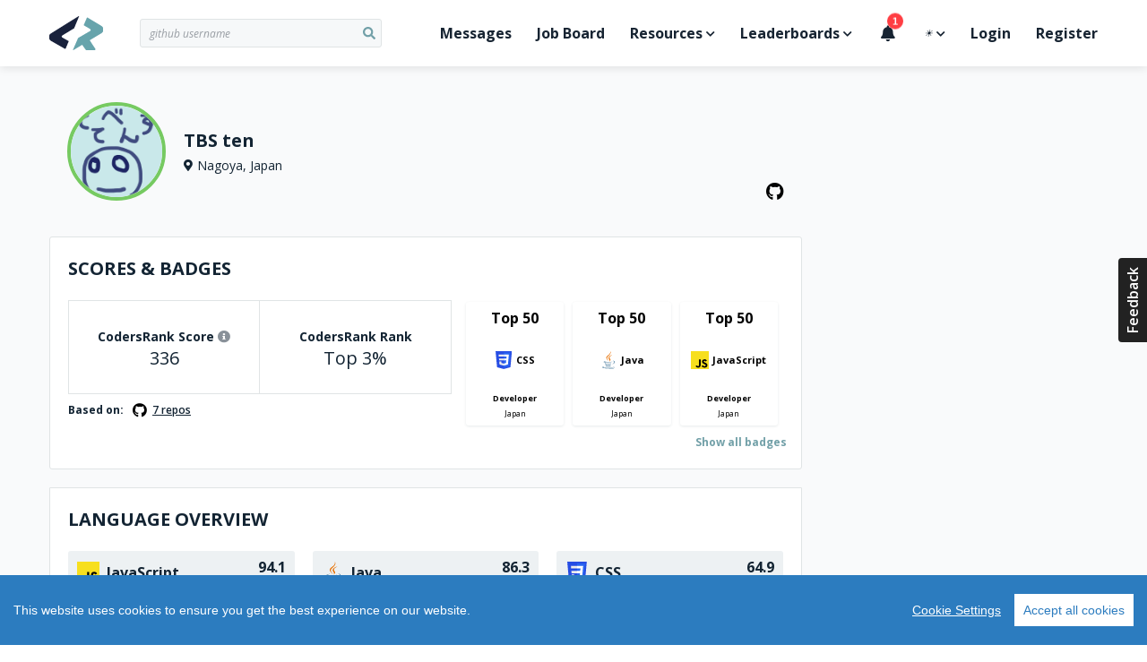

--- FILE ---
content_type: text/html; charset=utf-8
request_url: https://profile.codersrank.io/user/tbsten
body_size: 11206
content:
<!doctype html>
<html data-n-head-ssr lang="en" data-n-head="%7B%22lang%22:%7B%22ssr%22:%22en%22%7D%7D">

<head >
  <script>const DARK="(prefers-color-scheme: dark)",LIGHT="(prefers-color-scheme: light)",setHtmlColorSchemeClass=e=>{const o=document.querySelector("html");"dark"===e?o.classList.add("dark"):o.classList.remove("dark"),window.onDarkModeChange&&window.onDarkModeChange(e)},colorSchemeListener=({matches:e,media:o})=>{e&&(o===DARK?setHtmlColorSchemeClass("dark"):o===LIGHT&&setHtmlColorSchemeClass("light"))},colorSchemeQueries={};window.matchMedia&&(colorSchemeQueries.light=window.matchMedia(LIGHT),colorSchemeQueries.dark=window.matchMedia(DARK)),window.setColorScheme=e=>{e||(e="auto"),localStorage.colorScheme=e,"auto"===e?window.matchMedia&&(colorSchemeQueries.dark&&colorSchemeQueries.dark.matches?setHtmlColorSchemeClass("dark"):setHtmlColorSchemeClass("light"),colorSchemeQueries.dark.addListener(colorSchemeListener),colorSchemeQueries.light.addListener(colorSchemeListener)):(window.matchMedia&&(colorSchemeQueries.dark.removeListener(colorSchemeListener),colorSchemeQueries.light.removeListener(colorSchemeListener)),setHtmlColorSchemeClass("dark"===e?"dark":"light"))},window.setColorScheme(localStorage.colorScheme)</script>
  <title>tbsten&#x27;s CodersRank profile</title><meta data-n-head="ssr" charset="utf-8"><meta data-n-head="ssr" name="viewport" content="width=device-width,initial-scale=1,viewport-fit=cover"><meta data-n-head="ssr" data-hid="og:type" property="og:type" content="website"><meta data-n-head="ssr" data-hid="og:locale" property="og:locale" content="en_US"><meta data-n-head="ssr" data-hid="og:site_name" property="og:site_name" content="CodersRank"><meta data-n-head="ssr" http-equiv="Content-Security-Policy" content="default-src &#x27;self&#x27;;img-src https: data: &#x27;self&#x27;;font-src &#x27;self&#x27; data: *.gstatic.com *.hotjar.com *.optimonk.com;worker-src &#x27;self&#x27; blob: profile.codersrank.io;style-src &#x27;self&#x27; &#x27;unsafe-inline&#x27; profile.codersrank.io *.github.com *.getbeamer.com *.pingdom.net *.doubleclick.net canny.io *.googleadservices.com *.heapanalytics.com *.licdn.com *.quora.com sentry.io *.sentry-cdn.com *.googleapis.com *.codersrank.io *.google-analytics.com *.googletagmanager.com *.facebook.net *.optimonk.com *.hotjar.com;script-src &#x27;self&#x27; &#x27;unsafe-inline&#x27; profile.codersrank.io *.github.com *.getbeamer.com *.pingdom.net *.doubleclick.net canny.io *.googleadservices.com *.heapanalytics.com *.licdn.com *.quora.com sentry.io *.sentry-cdn.com *.googleapis.com *.codersrank.io *.google-analytics.com *.googletagmanager.com *.facebook.net *.optimonk.com *.hotjar.com;connect-src profile.codersrank.io *.github.com *.getbeamer.com *.pingdom.net *.doubleclick.net canny.io *.googleadservices.com *.heapanalytics.com *.licdn.com *.quora.com sentry.io *.sentry-cdn.com *.googleapis.com *.codersrank.io *.google-analytics.com *.googletagmanager.com *.facebook.net *.optimonk.com *.hotjar.com wss://realtime.getbeamer.com wss://*.hotjar.com;form-action &#x27;self&#x27; grpcgateway.codersrank.io;frame-src &#x27;self&#x27; *.getbeamer.com *.youtube.com canny.io *.hotjar.com;object-src &#x27;none&#x27;;base-uri profile.codersrank.io"><meta data-n-head="ssr" data-hid="itemprop:name" itemprop="name" content="tbsten&#x27;s CodersRank profile"><meta data-n-head="ssr" data-hid="og:title" itemprop="og:title" content="tbsten&#x27;s CodersRank profile"><meta data-n-head="ssr" data-hid="twitter:title" name="twitter:title" content="tbsten&#x27;s CodersRank profile"><meta data-n-head="ssr" data-hid="description" name="description" content="Measure your skills and knowledge, compare them to market and find a personalized way to grow."><meta data-n-head="ssr" data-hid="itemprop:description" itemprop="description" content="Measure your skills and knowledge, compare them to market and find a personalized way to grow."><meta data-n-head="ssr" data-hid="twitter:description" name="twitter:description" content="Measure your skills and knowledge, compare them to market and find a personalized way to grow."><meta data-n-head="ssr" data-hid="og:description" property="og:description" content="Measure your skills and knowledge, compare them to market and find a personalized way to grow."><meta data-n-head="ssr" data-hid="itemprop:image" itemprop="image" content="https://codersrankpublic.blob.core.windows.net/userdata/612f2b4a2d91090001343488/screenshot/p_20210901072904.jpg"><meta data-n-head="ssr" data-hid="og:image" property="og:image" content="https://codersrankpublic.blob.core.windows.net/userdata/612f2b4a2d91090001343488/screenshot/p_20210901072904.jpg"><meta data-n-head="ssr" data-hid="twitter:image" name="twitter:image" content="https://codersrankpublic.blob.core.windows.net/userdata/612f2b4a2d91090001343488/screenshot/p_20210901072904.jpg"><meta data-n-head="ssr" data-hid="og:image:width" property="og:image:width" content="1200"><meta data-n-head="ssr" data-hid="og:image:height" property="og:image:height" content="630"><meta data-n-head="ssr" name="robots" content="noindex"><meta data-n-head="ssr" name="googlebot" content="noindex"><link data-n-head="ssr" rel="apple-touch-icon" sizes="72x72" href="/static/apple-touch-icon.png"><link data-n-head="ssr" rel="icon" type="image/png" sizes="32x32" href="/static/favicon-32x32.png"><link data-n-head="ssr" rel="icon" type="image/png" sizes="16x16" href="/static/favicon-16x16.png"><script data-n-head="ssr" type="text/javascript" src="/cookieconsent/cookieconsent.js"></script><script data-n-head="ssr" type="text/javascript" src="/crypto/crypto-js.min.js"></script><script data-n-head="ssr" data-hid="gtm-script">if(!window._gtm_init){window._gtm_init=1;(function (w,n,d,m,e,p){w[d]=(w[d]==1||n[d]=='yes'||n[d]==1||n[m]==1||(w[e]&&w[e].p&&e[e][p]()))?1:0})(window,'navigator','doNotTrack','msDoNotTrack','external','msTrackingProtectionEnabled');(function(w,d,s,l,x,y){w[l]=w[l]||[];w[l].push({'gtm.start':new Date().getTime(),event:'gtm.js'});w[x]={};w._gtm_inject=function(i){if(w.doNotTrack||w[x][i])return;w[x][i]=1;var f=d.getElementsByTagName(s)[0],j=d.createElement(s);j.async=true;j.src='https://www.googletagmanager.com/gtm.js?id='+i;f.parentNode.insertBefore(j,f);};w[y]('GTM-TDMTGQ6')})(window,document,'script','dataLayer','_gtm_ids','_gtm_inject')}</script><link rel="preload" href="/_nuxt/runtime.a32ea2.js" as="script"><link rel="preload" href="/_nuxt/commons/app.da9637.js" as="script"><link rel="preload" href="/_nuxt/vendors~app.189e4a.css" as="style"><link rel="preload" href="/_nuxt/vendors~app.01eb85.js" as="script"><link rel="preload" href="/_nuxt/app.7bd04c.css" as="style"><link rel="preload" href="/_nuxt/app.0ccc0e.js" as="script"><link rel="preload" href="/_nuxt/pages/user/_username/asOthersSee.8fc60e.css" as="style"><link rel="preload" href="/_nuxt/pages/user/_username/asOthersSee.85d53a.js" as="script"><link rel="preload" href="/_nuxt/commons/4271911c.fe9137.js" as="script"><link rel="preload" href="/_nuxt/commons/64aa1c06.09ecbf.js" as="script"><link rel="preload" href="/_nuxt/commons/7b80bbf7.d0f85c.css" as="style"><link rel="preload" href="/_nuxt/commons/7b80bbf7.4c4219.js" as="script"><link rel="preload" href="/_nuxt/commons/d04657a8.d83dbb.css" as="style"><link rel="preload" href="/_nuxt/commons/d04657a8.7737bb.js" as="script"><link rel="preload" href="/_nuxt/pages/repo.8fc60e.css" as="style"><link rel="preload" href="/_nuxt/pages/repo.d21d2f.js" as="script"><link rel="stylesheet" href="/_nuxt/vendors~app.189e4a.css"><link rel="stylesheet" href="/_nuxt/app.7bd04c.css"><link rel="stylesheet" href="/_nuxt/pages/user/_username/asOthersSee.8fc60e.css"><link rel="stylesheet" href="/_nuxt/commons/7b80bbf7.d0f85c.css"><link rel="stylesheet" href="/_nuxt/commons/d04657a8.d83dbb.css"><link rel="stylesheet" href="/_nuxt/pages/repo.8fc60e.css">
</head>

<body >
  <script>window.CookieConsent.init({modalMainTextMoreLink:null,barTimeout:1e3,theme:{barColor:"#2C7CBF",barTextColor:"#FFF",barMainButtonColor:"#FFF",barMainButtonTextColor:"#2C7CBF",modalMainButtonColor:"#4285F4",modalMainButtonTextColor:"#FFF"},language:{current:"en",locale:{en:{barMainText:"This website uses cookies to ensure you get the best experience on our website.",barLinkSetting:"Cookie Settings",barBtnAcceptAll:"Accept all cookies",modalMainTitle:"Cookie settings",modalMainText:"Cookies are small piece of data sent from a website and stored on the user's computer by the user's web browser while the user is browsing. Your browser stores each message in a small file, called cookie. When you request another page from the server, your browser sends the cookie back to the server. Cookies were designed to be a reliable mechanism for websites to remember information or to record the user's browsing activity.",modalBtnSave:"Save current settings",modalBtnAcceptAll:"Accept all cookies and close",modalAffectedSolutions:"Affected solutions:",learnMore:"Learn More",on:"On",off:"Off"}}},categories:{necessary:{needed:!0,wanted:!0,checked:!0,language:{locale:{en:{name:"Strictly Necessary Cookies",description:"These cookies are necessary for this website to function and can not be turned off."},hu:{name:"Szükséges sütik",description:""}}}},tracking:{needed:!1,wanted:!1,checked:!0,language:{locale:{en:{name:"Tracking Cookies",description:""},hu:{name:"Szükséges sütik",description:""}}}},advertising:{needed:!1,wanted:!1,checked:!0,language:{locale:{en:{name:"Advertising Cookies",description:""},hu:{name:"Szükséges sütik",description:""}}}}},services:{codersrank:{category:"necessary",type:"localcookie",cookies:[{name:"sessionId",domain:"profile.codersrank.io"},{name:"registeredWithEmail",domain:"profile.codersrank.io"},{name:"cconsent",domain:".codersrank.io"},{name:"csrftoken",domain:".codersrank.io"},{name:"aff",domain:".codersrank.io"},{name:"utm_source",domain:".codersrank.io"},{name:"utm_campaign",domain:".codersrank.io"},{name:"utm_medium",domain:".codersrank.io"},{name:"refresh_token",domain:"search.codersrank.io"}],language:{locale:{en:{name:"Codersrank Local Cookies"},hu:{name:"Codersrank Local Cookies"}}}},optimonk:{category:"necessary",type:"dynamic-script",search:"optimonk",language:{locale:{en:{name:"Information dialogs"},hu:{name:"Information dialogs"}}}},analytics:{category:"tracking",type:"dynamic-script",search:"google-analytics",language:{locale:{en:{name:"Google Analytics"},hu:{name:"Google Analytics"}}},canny:{category:"tracking",type:"dynamic-script",search:"canny",cookies:[{name:/^__canny__*/,domain:".canny.io"}],language:{locale:{en:{name:"Canny"},hu:{name:"Canny"}}}},beamer:{category:"tracking",type:"dynamic-script",search:"getbeamer",cookies:[{name:/^_BEAMER_*/,domain:".getbeamer.com"},{name:"_ga",domain:".getbeamer.com"},{name:"JSESSIONID",domain:"app.getbeamer.com"}],language:{locale:{en:{name:"Beamer"},hu:{name:"Beamer"}}}},other_codersrank:{category:"tracking",type:"wrapped",search:".codersrank.io",cookies:[{name:/^prism_.*/,domain:".codersrank.io"},{name:/^_.*/,domain:".codersrank.io"}],language:{locale:{en:{name:"Codersrank"},hu:{name:"Codersrank"}}}},facebook:{category:"advertising",type:"dynamic-script",search:"facebook",cookies:[{name:"sb",domain:".facebook.com"},{name:"xs",domain:".facebook.com"},{name:"spin",domain:".facebook.com"},{name:"presence",domain:".facebook.com"},{name:"locale",domain:".facebook.com"},{name:"datr",domain:".facebook.com"},{name:"fr",domain:".facebook.com"},{name:"dpr",domain:".facebook.com"},{name:"wd",domain:".facebook.com"},{name:"c_user",domain:".facebook.com"}],language:{locale:{en:{name:"Facebook"},hu:{name:"Facebook"}}}},linkedin:{category:"advertising",type:"dynamic-script",search:"linkedin",cookies:[{name:"lms_ads",domain:".linkedin.com"},{name:"lidc",domain:".linkedin.com"},{name:"AnalyticsSyncHistory",domain:".linkedin.com"},{name:"UserMatchHistory",domain:".linkedin.com"},{name:"bcookie",domain:".linkedin.com"},{name:"sdsc",domain:".linkedin.com"},{name:"liap",domain:".linkedin.com"},{name:"lang",domain:".linkedin.com"},{name:"li_sugr",domain:".linkedin.com"},{name:"lms_analytics",domain:".linkedin.com"},{name:"lang",domain:".ads.linkedin.com"}],language:{locale:{en:{name:"Linkedin"},hu:{name:"Linkedin"}}}},google:{category:"advertising",type:"dynamic-script",search:"google",cookies:[{name:/^__Secure-.*/,domain:".google.com"},{name:"SAPISID",domain:".google.com"},{name:"APISID",domain:".google.com"},{name:"SIDCC",domain:".google.com"},{name:"SID",domain:".google.com"},{name:"HSID",domain:".google.com"},{name:"SSID",domain:".google.com"},{name:"1P_JAR",domain:".google.com"},{name:"NID",domain:".google.com"},{name:"HSID",domain:".google.com"},{name:"OTX",domain:"www.google.com"}],language:{locale:{en:{name:"Google"},hu:{name:"Google"}}}},doubleclick:{category:"advertising",type:"dynamic-script",search:"doubleclick",cookies:[{name:"IDE",domain:".doubleclick.net"}],language:{locale:{en:{name:"DoubleClick"},hu:{name:"DoubleClick"}}}},quora:{category:"advertising",type:"dynamic-script",search:"quora",cookies:[{name:/^m-*/,domain:".quora.com"}],language:{locale:{en:{name:"Quora"},hu:{name:"Quora"}}}}}}})</script>
  <noscript data-n-head="ssr" data-hid="gtm-noscript" data-pbody="true"><iframe src="https://www.googletagmanager.com/ns.html?id=GTM-TDMTGQ6&" height="0" width="0" style="display:none;visibility:hidden" title="gtm"></iframe></noscript><div data-server-rendered="true" id="__nuxt"><!----><div id="__layout"><div id="app" class="app-default"><header class="main-header"><div class="container"><a href="#" aria-label="Open menu" class="main-header-menu-link"><i class="fas fa-bars"></i></a> <a href="/" aria-label="Home" class="nuxt-link-active"><svg viewBox="0 0 62 39" fill="none" xmlns="http://www.w3.org/2000/svg" class="codersrank-logo-icon main-header-logo"><path fill="#19223C" d="M33.2502 0.0546214L2.14722 19.6346C0.682223 20.5206 -0.0337766 21.5126 0.00122339 22.6116V25.5916C0.0362234 26.6916 0.769223 27.6666 2.20122 28.5176L17.5942 37.4026C17.6856 37.4561 17.7876 37.489 17.8931 37.4989C17.9985 37.5088 18.1048 37.4955 18.2046 37.4599C18.3043 37.4244 18.3951 37.3675 18.4706 37.2931C18.546 37.2188 18.6042 37.1289 18.6412 37.0296L22.0972 28.6776L14.7672 24.5276C14.5559 24.418 14.3783 24.2532 14.2532 24.0506C14.1595 23.8984 14.0971 23.729 14.0696 23.5524C14.042 23.3758 14.05 23.1955 14.0929 23.022C14.1358 22.8484 14.2128 22.6852 14.3195 22.5418C14.4262 22.3984 14.5604 22.2776 14.7142 22.1866L28.1712 13.9396L33.7202 0.427621C33.7424 0.364335 33.7444 0.295717 33.726 0.231235C33.7076 0.166754 33.6695 0.109587 33.6172 0.0676214C33.5652 0.0261725 33.5013 0.00253308 33.4349 0.00019229C33.3684 -0.0021485 33.303 0.0169333 33.2482 0.0546214H33.2502Z"></path> <path d="M58.8002 10.9616L43.6182 1.75764C43.5302 1.70275 43.4314 1.66737 43.3285 1.65387C43.2257 1.64038 43.1211 1.64909 43.0219 1.67941C42.9227 1.70973 42.8311 1.76097 42.7534 1.82966C42.6756 1.89836 42.6135 1.98291 42.5712 2.07764L39.0112 10.4296L46.2362 14.7396C46.4442 14.8526 46.6172 15.0216 46.7382 15.2276C46.8594 15.4343 46.9233 15.6696 46.9233 15.9091C46.9233 16.1487 46.8594 16.384 46.7382 16.5906C46.6182 16.7963 46.4447 16.9657 46.2362 17.0806L32.6752 25.0606L26.9152 38.4676C26.8594 38.5313 26.8309 38.6144 26.8357 38.699C26.8406 38.7835 26.8785 38.8627 26.9412 38.9196C26.9719 38.9476 27.0079 38.969 27.0471 38.9829C27.0862 38.9967 27.1277 39.0026 27.1692 39.0001C27.2106 38.9977 27.2511 38.9871 27.2884 38.9688C27.3257 38.9505 27.3589 38.9249 27.3862 38.8936L37.3352 32.8816L41.2622 38.5216C41.348 38.6516 41.4645 38.7583 41.6015 38.8324C41.7384 38.9066 41.8915 38.9458 42.0472 38.9466H51.4722C51.644 38.9472 51.8127 38.9002 51.9595 38.8109C52.1064 38.7216 52.2256 38.5935 52.3042 38.4406C52.3849 38.2874 52.4232 38.1153 52.4149 37.9422C52.4066 37.7692 52.3522 37.6015 52.2572 37.4566L45.8692 27.6666L58.8022 19.8466C60.2682 18.9596 61.0012 17.9666 61.0012 16.8666V13.9406C61.0012 12.8406 60.2682 11.8486 58.8012 10.9616H58.8002Z" fill="#67A4AC"></path></svg></a> <a href="#" aria-label="Search" class="main-header-search-link"><i class="fas fa-search"></i></a> <div class="cr-select main-header-search cr-select-sm"><input autocomplete="off" placeholder=" github username" name="search" type="search" value="" class="cr-input cr-input-sm cr-input-icon cr-color-blue"> <!----> <div class="cr-dropdown"><div class="cr-dropdown-content"><!----> </div></div></div> <div class="main-header-menu-backdrop"></div> <ul class="main-header-menu"><li class="main-header-menu-item main-header-menu-item-no-border"><a href="/messages">
          Messages
          <!----></a></li> <li class="main-header-menu-item"><a href="https://jobs.codersrank.io" rel="noopener" target="_blank">Job Board</a></li> <li class="main-header-menu-item main-header-menu-item-has-dropdown"><span>Resources<i class="fas fa-chevron-down"></i></span> <div class="main-header-dropdown"><div class="main-header-dropdown-arrow"></div> <div class="main-header-dropdown-list"><ul><li><a href="https://blog.codersrank.io" target="_blank">Blog</a></li> <li><a href="https://cv.codersrank.io" target="_blank">CV generator</a></li> <li><div class="main-header-dropdown-subtitle">Community</div> <ul><li><a href="https://codersrank.canny.io" target="_blank">Share Feedback</a></li> <li><a href="https://github.com/codersrank-org" target="_blank">GitHub</a></li> <li><a href="https://codersrank.slack.com/join/shared_invite/enQtNDU5MTI1OTg3NTM2LWJlNWEyOTkxMWYwMTMwMDI2NjMzZWJiMTc0NTJkNDI2OWVkZmE5NjRlZGEyNDg0MTk2OTE5OTliZGM0NjUzYzc" target="_blank">Slack chat</a></li></ul></li> <li><div class="main-header-dropdown-subtitle">Documentation</div> <ul><li><a href="https://docs.codersrank.io/widgets/" target="_blank">Widgets</a></li> <li><a href="https://docs.codersrank.io/api/endpoints/" target="_blank">API</a></li></ul></li></ul></div></div></li> <li class="main-header-menu-item main-header-menu-item-has-dropdown"><span>Leaderboards<i class="fas fa-chevron-down"></i></span> <div class="main-header-dropdown"><div class="main-header-dropdown-arrow"></div> <div class="main-header-dropdown-list"><ul><li><a href="/leaderboard/developer">Developer Leaderboard</a></li> <li><a href="/leaderboard/company">Company Leaderboard</a></li> <li><a href="/leaderboard/education">Education Leaderboard</a></li></ul></div></div></li> <li class="main-header-menu-item"><a class="beamerTrigger"><i class="fas fa-bell"></i> <span>What's New?</span></a></li> <li class="main-header-menu-item main-header-menu-item-has-dropdown"><span><i title="☀️" role="img" aria-label="☀️" class="cr-emoji main-header-dropdown-dark-mode-icon-light">☀️</i> <i title="🌘" role="img" aria-label="🌘" class="cr-emoji main-header-dropdown-dark-mode-icon-dark">🌘</i> <i class="fas fa-chevron-down"></i></span> <div class="main-header-dropdown"><div class="main-header-dropdown-arrow"></div> <div class="main-header-dropdown-list main-header-dropdown-dark-mode"><ul><li><a><i title="☀️" role="img" aria-label="☀️" class="cr-emoji">☀️</i>Light</a></li> <li><a><i title="🌘" role="img" aria-label="🌘" class="cr-emoji">🌘</i>Dark</a></li> <li><a><i title="⚙️" role="img" aria-label="⚙️" class="cr-emoji">⚙️</i>System</a></li></ul></div></div></li> <li class="main-header-menu-item"><a href="/login">Login</a></li> <li class="main-header-menu-item"><a href="/register">Register</a></li></ul></div> <!----></header> <main><!----> <!----> <section class="profile-content"><div class="container"><div class="profile-main"><section class="profile-head"><div class="profile-head-avatar"><img src="https://avatars.githubusercontent.com/u/81161390?v=4" alt="tbsten" title="tbsten"> <!----></div> <div class="profile-head-content"><div class="profile-head-name profile-head-details-row"><span>TBS ten</span></div> <!----> <div class="profile-head-location profile-head-details-row"><i class="fas fa-map-marker-alt"></i> <span>Nagoya, Japan</span></div> <!----></div> <div class="profile-head-links"><!----> <a href="https://github.com/tbsten" target="_blank" rel="noopener noreferrer" aria-label="GitHub profile" style="color: var(--inverse-text-color);"><i class="fab fa-github"></i></a> <!----> <!----> <!----> <!----></div></section> <div class="vue-portal-target"></div> <!----> <section class="profile-block profile-section profile-scores"><!----> <div class="profile-block-header"><div id="Scores &amp; Badges" class="profile-block-title"><h3><a href="#Scores &amp; Badges" class="profile-block-anchor">Scores &amp; Badges</a> </h3>  <!----></div> <div class="profile-block-actions"> <!----> <!----> </div> </div> <!----> <div class="profile-block-content"> <div class="profile-scores-wrap"><div class="profile-scores-ranks"><div class="profile-scores-ranks-card"><div class="profile-scores-ranks-line"><div class="profile-scores-ranks-label">
        CodersRank Score
        <span class="profile-scores-ranks-info"><i class="fas fa-info-circle"></i> <div class="cr-tooltip profile-scores-ranks-tooltip"><div class="cr-tooltip-arrow"></div> <div class="cr-tooltip-content"><button class="cr-button cr-button-xs cr-button-text cr-button-round"><i class="fa fa-times"></i></button> <h4 class="m-0">What is this?</h4> <p>
              This represents your current experience. It calculates by analyzing your connected repositories. By
              measuring your skills by your code, we are creating the ranking, so you can know how good are you
              comparing to another developers and what you have to improve to be better
            </p> <p class="font-weight-bold">
              Information on how to increase score and ranking details you can find in
              <a href="https://blog.codersrank.io/how-to-increase-your-score-in-codersrank/" target="_blank" aria-label="Blog post" rel="noopener">this blog post</a>.
            </p></div></div></span></div> <div class="profile-scores-ranks-value"><span>336</span></div></div> <div class="profile-scores-ranks-line"><div class="profile-scores-ranks-label">CodersRank Rank</div> <div class="profile-scores-ranks-value"><span>Top 3%</span></div></div></div> <!----> <div class="profile-scores-sources-block"><!----> <!----></div></div> <div class="profile-scores-badges"><div class="profile-scores-badges-grid"><!----> <div class="ranking-badge ranking-badge-v1"><div class="ranking-badge-top">Top 50</div> <div class="ranking-badge-language"><div class="library-icon" data-v-a16f0618><img src="https://icon-widget.codersrank.io/api/CSS" alt="CSS" data-v-a16f0618></div> <div class="ranking-badge-text">CSS</div></div> <div class="ranking-badge-role">Developer</div> <div class="ranking-badge-location">Japan</div> <!----> <!----></div><div class="ranking-badge ranking-badge-v1"><div class="ranking-badge-top">Top 50</div> <div class="ranking-badge-language"><div class="library-icon" data-v-a16f0618><img src="https://icon-widget.codersrank.io/api/Java" alt="Java" data-v-a16f0618></div> <div class="ranking-badge-text">Java</div></div> <div class="ranking-badge-role">Developer</div> <div class="ranking-badge-location">Japan</div> <!----> <!----></div><div class="ranking-badge ranking-badge-v1"><div class="ranking-badge-top">Top 50</div> <div class="ranking-badge-language"><div class="library-icon" data-v-a16f0618><img src="https://icon-widget.codersrank.io/api/JavaScript" alt="JavaScript" data-v-a16f0618></div> <div class="ranking-badge-text">JavaScript</div></div> <div class="ranking-badge-role">Developer</div> <div class="ranking-badge-location">Japan</div> <!----> <!----></div> <!----></div> <div class="profile-scores-badges-link"><a href="#">Show all badges</a></div> <!----></div></div></div> </section> <section class="profile-block profile-section" data-v-e55763fe><!----> <div class="profile-block-header"><div id="Tech Skills" class="profile-block-title"><h3><a href="#Tech Skills" class="profile-block-anchor">Tech Skills</a> </h3>  <!----></div> <div class="profile-block-actions"> <!----> <!----> </div> </div> <!----> <div class="profile-block-content"> <div class="chart-header" data-v-e55763fe><span class="highest-score" data-v-e55763fe>
        Highest experience points: 0 points, 
      </span></div> <codersrank-skills-chart username="tbsten" skills="JavaScript,Java,CSS,JSON,SCSS,HTML" branding="false" legend="" labels="" tooltip="" show-other-skills="" svg-width="840" svg-height="400" data-v-e55763fe></codersrank-skills-chart></div> </section> <section class="profile-block profile-section profile-timeline"><!----> <div class="profile-block-header"><div id="Timeline" class="profile-block-title"><h3><a href="#Timeline" class="profile-block-anchor">Timeline</a> </h3>  <!----></div> <div class="profile-block-actions"> <!----> <!----> </div> </div> <!----> <div class="profile-block-content"> <div class="profile-timeline-wrap"><codersrank-timeline username="tbsten" type="technologies" branding="false"></codersrank-timeline></div></div> </section> <section class="profile-block profile-section profile-activity"><!----> <div class="profile-block-header"><div id="Activity Chart" class="profile-block-title"><h3><a href="#Activity Chart" class="profile-block-anchor">Activity Chart</a> </h3>  <!----></div> <div class="profile-block-actions"> <!----> <!----> </div> </div> <!----> <div class="profile-block-content"> <p><b>0 activities</b> in the last year
  </p> <div class="profile-activity-wrap"><codersrank-activity username="tbsten" branding="false" tooltip="" legend="" labels="" svg-width="790"></codersrank-activity></div></div> </section> <div class="profile-section profile-blocks"><section class="profile-block"> <div class="profile-block-header"><div id="Language overview" class="profile-block-title"><h3><a href="#Language overview" class="profile-block-anchor">Language overview</a> </h3>  <!----></div> <div class="profile-block-actions"> <!----> <!----> </div> </div> <!----> <div class="profile-block-content"><div class="technology-card-grid profile-languages"><div class="technology-card"><div class="technology-card-header"><div class="library-icon" data-v-a16f0618><img src="https://icon-widget.codersrank.io/api/JavaScript" alt="JavaScript" data-v-a16f0618></div> <div class="technology-card-name">JavaScript</div> <div class="technology-card-score"><div class="technology-card-score-value">94.1</div> <div class="technology-card-score-label">exp.</div></div> <!----></div> <div class="technology-card-body"><a href="/leaderboard/developer?technology=JavaScript" class="technology-card-rank"><span class="technology-card-rank-values"><span>Top 9%</span> <span>out of 279K</span></span> <span class="technology-card-rank-location">Worldwide</span></a> <a href="/leaderboard/developer?country=Japan&amp;technology=JavaScript" class="technology-card-rank"><span class="technology-card-rank-values"><span>Top 19%</span> <span>out of 197</span></span> <span class="technology-card-rank-location">Japan</span></a></div> <!----></div><div class="technology-card"><div class="technology-card-header"><div class="library-icon" data-v-a16f0618><img src="https://icon-widget.codersrank.io/api/Java" alt="Java" data-v-a16f0618></div> <div class="technology-card-name">Java</div> <div class="technology-card-score"><div class="technology-card-score-value">86.3</div> <div class="technology-card-score-label">exp.</div></div> <!----></div> <div class="technology-card-body"><a href="/leaderboard/developer?technology=Java" class="technology-card-rank"><span class="technology-card-rank-values"><span>Top 6%</span> <span>out of 131K</span></span> <span class="technology-card-rank-location">Worldwide</span></a> <a href="/leaderboard/developer?country=Japan&amp;technology=Java" class="technology-card-rank"><span class="technology-card-rank-values"><span>Top 12%</span> <span>out of 107</span></span> <span class="technology-card-rank-location">Japan</span></a></div> <!----></div><div class="technology-card"><div class="technology-card-header"><div class="library-icon" data-v-a16f0618><img src="https://icon-widget.codersrank.io/api/CSS" alt="CSS" data-v-a16f0618></div> <div class="technology-card-name">CSS</div> <div class="technology-card-score"><div class="technology-card-score-value">64.9</div> <div class="technology-card-score-label">exp.</div></div> <!----></div> <div class="technology-card-body"><a href="/leaderboard/developer?technology=CSS" class="technology-card-rank"><span class="technology-card-rank-values"><span>Top 6%</span> <span>out of 266K</span></span> <span class="technology-card-rank-location">Worldwide</span></a> <a href="/leaderboard/developer?country=Japan&amp;technology=CSS" class="technology-card-rank"><span class="technology-card-rank-values"><span>Top 9%</span> <span>out of 192</span></span> <span class="technology-card-rank-location">Japan</span></a></div> <!----></div><div class="technology-card"><div class="technology-card-header"><div class="library-icon" data-v-a16f0618><img src="https://icon-widget.codersrank.io/api/JSON" alt="JSON" data-v-a16f0618></div> <div class="technology-card-name">JSON</div> <div class="technology-card-score"><div class="technology-card-score-value">42.5</div> <div class="technology-card-score-label">exp.</div></div> <!----></div> <div class="technology-card-body"><a href="/leaderboard/developer?technology=JSON" class="technology-card-rank"><span class="technology-card-rank-values"><span>Top 20%</span> <span>out of 283K</span></span> <span class="technology-card-rank-location">Worldwide</span></a> <a href="/leaderboard/developer?country=Japan&amp;technology=JSON" class="technology-card-rank"><span class="technology-card-rank-values"><span>Top 35%</span> <span>out of 203</span></span> <span class="technology-card-rank-location">Japan</span></a></div> <!----></div><div class="technology-card"><div class="technology-card-header"><div class="library-icon" data-v-a16f0618><img src="https://icon-widget.codersrank.io/api/SCSS" alt="SCSS" data-v-a16f0618></div> <div class="technology-card-name">SCSS</div> <div class="technology-card-score"><div class="technology-card-score-value">30.5</div> <div class="technology-card-score-label">exp.</div></div> <!----></div> <div class="technology-card-body"><a href="/leaderboard/developer?technology=SCSS" class="technology-card-rank"><span class="technology-card-rank-values"><span>Top 11%</span> <span>out of 128K</span></span> <span class="technology-card-rank-location">Worldwide</span></a> <a href="/leaderboard/developer?country=Japan&amp;technology=SCSS" class="technology-card-rank"><span class="technology-card-rank-values"><span>Top 12%</span> <span>out of 137</span></span> <span class="technology-card-rank-location">Japan</span></a></div> <!----></div><div class="technology-card"><div class="technology-card-header"><div class="library-icon" data-v-a16f0618><img src="https://icon-widget.codersrank.io/api/HTML" alt="HTML" data-v-a16f0618></div> <div class="technology-card-name">HTML</div> <div class="technology-card-score"><div class="technology-card-score-value">15.2</div> <div class="technology-card-score-label">exp.</div></div> <!----></div> <div class="technology-card-body"><a href="/leaderboard/developer?technology=HTML" class="technology-card-rank"><span class="technology-card-rank-values"><span>Top 30%</span> <span>out of 292K</span></span> <span class="technology-card-rank-location">Worldwide</span></a> <a href="/leaderboard/developer?country=Japan&amp;technology=HTML" class="technology-card-rank"><span class="technology-card-rank-values"><span>Top 42%</span> <span>out of 202</span></span> <span class="technology-card-rank-location">Japan</span></a></div> <!----></div></div></div> </section> <!----></div> <!----> <!----> <section class="profile-section profile-education-certificates"><div class="profile-blocks"><!----> <!----></div> <!----> <!----> <!----> <!----> <!----></section></div> <div class="profile-sidebar"><DIV></DIV> <!----> <!----> <!----> <!----> <section class="profile-job-offers profile-sidebar-block"><div class="profile-sidebar-title"><h3>Jobs for you</h3> <a href="https://jobs.codersrank.io?utm_medium=banner&utm_source=profilePage&utm_campaign=profileJobRecommendationSeeAll" target="_blank"><span>Show all jobs</span> <i class="fas fa-chevron-right"></i></a></div> <div class="profile-job-offers-content"><!----> </div> <!----></section> <DIV></DIV> <DIV class="v-portal" style="display:none;"></DIV></div></div></section> <section class="footer" data-v-c298bb20><div class="container" data-v-c298bb20><div class="row" data-v-c298bb20><div class="col-md-12 col-lg-6 improve" data-v-c298bb20><h2 data-v-c298bb20>Would you like to<strong data-v-c298bb20> improve your profile?</strong></h2> <p data-v-c298bb20>
          Please read
          <a rel="noopener" href="https://blog.codersrank.io/how-to-increase-your-score-in-codersrank/" target="_blank" data-v-c298bb20>this article</a>
          about how we calculate your experience.
        </p> <p class="sm" data-v-c298bb20>If you add additional profiles, that can also help you to gain more score.</p></div> <div class="col-md-12 col-lg-6 footer-info" data-v-c298bb20><div class="row" data-v-c298bb20><div class="col-sm-6 col-md-4" data-v-c298bb20><ul data-v-c298bb20><li data-v-c298bb20><a href="https://codersrank.io/about-us/" target="_blank" rel="noopener" data-v-c298bb20>About Us</a></li> <li data-v-c298bb20><a href="https://codersrank.io/terms-and-conditions/" target="_blank" rel="noopener" data-v-c298bb20>Terms and Conditions</a></li> <li data-v-c298bb20><a href="https://codersrank.io/privacy-policy/" target="_blank" rel="noopener" data-v-c298bb20>Privacy Policy</a></li> <li data-v-c298bb20><a rel="noopener" class="ccb__edit" style="cursor: pointer;" data-v-c298bb20>
                  Cookie Policy
                </a></li></ul></div> <div class="col-sm-6 col-md-4" data-v-c298bb20><ul data-v-c298bb20><li data-v-c298bb20><a href="https://codersrank.canny.io/feature-request" target="_blank" rel="noopener" data-v-c298bb20>Request a feature</a></li> <li data-v-c298bb20><a href="https://codersrank.canny.io/bug-report" target="_blank" rel="noopener" data-v-c298bb20>Report a bug</a></li> <li data-v-c298bb20><a href="mailto:info@codersrank.io" data-v-c298bb20>Contact</a></li></ul></div> <div class="col-sm-12 col-md-4" data-v-c298bb20><div class="icons d-flex justify-content-between" data-v-c298bb20><a href="https://codersrank.slack.com/join/shared_invite/enQtNDU5MTI1OTg3NTM2LWJlNWEyOTkxMWYwMTMwMDI2NjMzZWJiMTc0NTJkNDI2OWVkZmE5NjRlZGEyNDg0MTk2OTE5OTliZGM0NjUzYzc" target="_blank" aria-label="Slack" rel="noopener" data-v-c298bb20><i class="fab fa-slack-hash" data-v-c298bb20></i></a> <a href="https://www.facebook.com/codersrank" target="_blank" aria-label="Facebook" rel="noopener" data-v-c298bb20><i class="fab fa-facebook-f" data-v-c298bb20></i></a> <a href="https://twitter.com/codersrank" target="_blank" aria-label="Twitter" rel="noopener" data-v-c298bb20><i class="fab fa-twitter" data-v-c298bb20></i></a></div> <div class="copyright" data-v-c298bb20><span data-v-c298bb20>© 2026 Codersrank.io</span></div> <a href="https://clearbit.com" rel="noreferer noopener" target="_blank" class="clearbit" data-v-c298bb20>Logos provided by Clearbit</a></div></div></div></div></div></section> <!----> <!----> <!----></main> <div class="vue-portal-target"></div> <!----> <!----></div></div></div><script>window.__NUXT__=(function(a,b,c,d,e,f,g,h,i,j,k,l,m,n,o,p,q,r,s,t,u,v,w,x,y,z,A,B,C,D,E){q.rank=m;q.location=e;q.visibility=i;r.rank=j;r.location=e;r.visibility=n;s.rank=m;s.location=e;s.visibility=i;t.rank=m;t.location=e;t.visibility=i;u.rank=j;u.location=e;u.visibility=n;v.rank=j;v.location=e;v.visibility=n;w.rank=j;w.location=e;w.visibility=i;return {layout:"default",data:[{},{}],fetch:[],error:h,state:{sessionId:h,shouldShowPrivateView:b,publicProfileSources:{},privateProfileSources:[],account:{username:a,avatar:a,about:a,languages:[],developerTitle:a,invisibleSkills:[],country:a,city:a,contactEmail:a,contactPhone:a,remote:a,readyToRelocate:a,jobSpecializations:[],industries:[],countriesToWork:[],jobType:[],euWorkPermit:a,companyBlacklist:[],companySize:[],salary:{currency:a,minimum:a},linkedIn:a,cv:a,techNotInterested:[],jobNotificationFrequency:c,jobComment:a,jobSkills:[],jobsMatchingSkills:[],email:a,registrationDate:a,hideProfile:b,stackoverflowlinked:b,gitlablinked:b,badges:{worldwide:{},continent:{},country:{Batchfile:q,CSS:r,HTML:s,JSON:t,Java:u,JavaScript:v,SCSS:w},region:{},city:{}}},profile:{username:"tbsten",fullName:"TBS ten",totalScore:335.96722,avatar:"https:\u002F\u002Favatars.githubusercontent.com\u002Fu\u002F81161390?v=4",city:"Nagoya",country:e,positionWorldWide:12821,worldWideAll:627518,badges:{country:{Batchfile:q,CSS:r,HTML:s,JSON:t,Java:u,JavaScript:v,SCSS:w}},scoreBySkills:{Batchfile:{score:2.4964092,topXPercent:x,worldWideAll:116539,continent:2259,country:52,countryAll:115,region:f,city:f,cityAll:f,isHidden:k},CSS:{score:64.85392,topXPercent:y,worldWideAll:265536,continent:1072,country:z,countryAll:192,region:d,city:d,cityAll:o},HTML:{score:15.170923,topXPercent:30,worldWideAll:292190,continent:4137,country:84,countryAll:202,region:d,city:d,cityAll:o},JSON:{score:42.50724,topXPercent:p,worldWideAll:282505,continent:2580,country:71,countryAll:203,region:d,city:d,cityAll:4},Java:{score:86.33127,topXPercent:y,worldWideAll:130537,continent:368,country:12,countryAll:107,region:f,city:f,cityAll:d},JavaScript:{score:94.1174,topXPercent:9,worldWideAll:279139,continent:1542,country:x,countryAll:197,region:d,city:d,cityAll:o},SCSS:{score:30.49002,topXPercent:11,worldWideAll:127892,continent:750,country:z,countryAll:137,region:d,city:d,cityAll:d}},skillOrder:[A,B,C,"JSON","SCSS","HTML","Batchfile"],updatedProfileAt:"Sep 1, 2021",status:"registered",githubRepositoryCount:7,screenshot:"https:\u002F\u002Fcodersrankpublic.blob.core.windows.net\u002Fuserdata\u002F612f2b4a2d91090001343488\u002Fscreenshot\u002Fp_20210901072904.jpg",firstName:"TBS",lastName:"ten",socialLinks:{github:"https:\u002F\u002Fgithub.com\u002Ftbsten"},languages:[],techStack:[]},isRefreshing:b,refreshComplete:b,refreshCompleteMessage:a,showReloadButton:k,showRefreshNotification:b,refreshProfileRefreshing:b,refreshProfileProgressCallbacks:[],refreshProfileProgress:c,refreshProfileProgressPrevValue:h,refreshProfileProgressPrevTime:1769043585276,refreshProfileUpdateStarted:b,refreshProfileRetryCount:c,refreshProfileRetryLimit:40,topSkills:[A,B,C],invisibleSkills:[],isLoggedIn:b,showInvite:b,showAllBadges:b,showFindJob:b,notifyOptions:["Once a week","Twice a week","Once a month","Twice a month"],jobOffers:[],totalOffers:c,inviteStatus:"NONE",providers:[],hideLinkedin:b,needsProfileRefresh:b,errorOnProfilePage:{errorCode:a,errorMessage:a},bitbucket:{modalOpen:b,errorModalOpen:b,error:a,polling:g,step:c,selected:a,loading:b,repos:{totalRepos:c,completedRepos:c,provider:"bitbucket",jobId:a,host:"bitbucket.org"}},detailedscore:{modalOpen:b,scores:[],language:a},education:{educationModalOpen:b,certificateModalOpen:b,errorModalOpen:b,errorMessage:a,educations:[],certificates:[],selectedIndex:D,modalEducation:l,modalCertificate:l},friends:{errorMessage:a,wrongEmails:[],friendsToInvite:[]},github:{modalOpen:b,error:a,polling:g,step:c,selected:a,loading:b,repos:{totalRepos:c,completedRepos:c,provider:E,jobId:a,host:E}},gitlab:{modalOpen:b,errorModalOpen:b,error:a,polling:g,step:c,selected:a,loading:b,repos:[]},leaderboard:{currentLeaderboard:a,schools:[],companies:[],companyUsers:[],developers:[],country:g,city:g,technology:g,allPages:f,allResults:c,usersPerPage:p,developersPerPage:p,currentPage:f,hasCurrentRecord:b,loading:b,developersHasCurrentRecord:b},messages:{messagesLoading:b,threadsLoading:b,currentThread:h,messages:[],threads:h,threadsFilter:"all",threadsCount:{interested:c,archived:c,pending:c,rejected:c,unseen:c}},portfolio:{modalOpen:b,errorModalOpen:b,errorMessage:a,portfolios:[],selectedIndex:D,mode:l},privaterepo:{errorModalOpen:b,error:a,modalOpen:b,shouldRefreshProfileOnModalClose:b,isRepoListLoading:k,score:c,repos:[]},workexperience:{modalOpen:b,errorModalOpen:b,errorMessage:a,workExperiences:[],displayableWorkExperiences:[],companyMapping:{},modal:{type:l,title:a,companyLogo:a,companyName:a,location:a,startDateMonth:a,startDateYear:a,endDateMonth:a,endDateYear:a,currentlyWorkingHere:a,description:a,highlightedTechnologies:[],otherTechnologies:[]}}},serverRendered:k,routePath:"\u002Fuser\u002Ftbsten",config:{}}}("",false,0,2,"Japan",1,void 0,null,"public",50,true,"add",100,"highlighted",3,20,{},{},{},{},{},{},{},36,6,16,"JavaScript","Java","CSS",-1,"github.com"));</script><script src="/_nuxt/runtime.a32ea2.js" defer></script><script src="/_nuxt/pages/user/_username/asOthersSee.85d53a.js" defer></script><script src="/_nuxt/commons/4271911c.fe9137.js" defer></script><script src="/_nuxt/commons/64aa1c06.09ecbf.js" defer></script><script src="/_nuxt/commons/7b80bbf7.4c4219.js" defer></script><script src="/_nuxt/commons/d04657a8.7737bb.js" defer></script><script src="/_nuxt/pages/repo.d21d2f.js" defer></script><script src="/_nuxt/commons/app.da9637.js" defer></script><script src="/_nuxt/vendors~app.01eb85.js" defer></script><script src="/_nuxt/app.0ccc0e.js" defer></script>
  <a href="https://codersrank.canny.io" target="_blank" rel="noopener" class="feedback-button">Feedback</a>
  <script src="//rum-static.pingdom.net/pa-5ad6486446534f00070006f0.js" async></script>
  <script>if(document.location.href.indexOf("year-in-review-2020")<0&&document.location.href.indexOf("onboarding")<0&&document.location.href.indexOf("registration")<0){var beamer_config={product_id:"dDLtaGEd22583"},scriptEl=document.createElement("script");scriptEl.src="https://app.getbeamer.com/js/beamer-embed.js",scriptEl.defer=!0,document.body.appendChild(scriptEl)}</script>
  <!-- Download Canny SDK -->
  <script>!function(t,e,n,a){function c(){if(!e.getElementById("canny-jssdk")){var t=e.getElementsByTagName(a)[0],n=e.createElement(a);n.type="text/javascript",n.async=!0,n.src="https://canny.io/sdk.js",t.parentNode.insertBefore(n,t)}}if("function"!=typeof t.Canny){var o=function(){o.q.push(arguments)};o.q=[],t.Canny=o,"complete"===e.readyState?c():t.attachEvent?t.attachEvent("onload",c):t.addEventListener("load",c,!1)}}(window,document,0,"script")</script>
    <script type="text/javascript" src="/"></script>
    <script>window.addEventListener("load",(function(){const e=new MutationObserver((function(e,t){e.forEach(e=>{if("class"===e.attributeName){if("ccb--hidden"===e.target.className){const e=n("cconsent");let t={};if(e){const n=JSON.parse(e);t.necessary=n.categories.necessary.wanted,t.tracking=n.categories.tracking.wanted,t.advertising=n.categories.advertising.wanted}const o=n("sessionId"),s=CryptoJS.MD5(o).toString();fetch("https://grpcgateway.codersrank.io/metrics/cookie-bar-save-settings",{method:"POST",headers:{"Content-Type":"application/json"},body:JSON.stringify({url:window.location.href,session_id:s,selected_options:t})})}else{const e=n("sessionId"),t=CryptoJS.MD5(e).toString();fetch("https://grpcgateway.codersrank.io/metrics/cookie-bar-show",{method:"POST",headers:{"Content-Type":"application/json"},body:JSON.stringify({url:window.location.href,session_id:t})})}}})})),t=document.getElementById("cconsent-bar");function n(e){for(var t=document.cookie.split(";"),n=0;n<t.length;n++){var o=t[n].split("=");if(e==o[0].trim())return decodeURIComponent(o[1])}return null}e.observe(t,{attributes:!0})}))</script>
  </body>
</html>


--- FILE ---
content_type: text/html; charset=utf-8
request_url: https://profile.codersrank.io/
body_size: 8119
content:
<!doctype html>
<html data-n-head-ssr lang="en" data-n-head="%7B%22lang%22:%7B%22ssr%22:%22en%22%7D%7D">

<head >
  <script>const DARK="(prefers-color-scheme: dark)",LIGHT="(prefers-color-scheme: light)",setHtmlColorSchemeClass=e=>{const o=document.querySelector("html");"dark"===e?o.classList.add("dark"):o.classList.remove("dark"),window.onDarkModeChange&&window.onDarkModeChange(e)},colorSchemeListener=({matches:e,media:o})=>{e&&(o===DARK?setHtmlColorSchemeClass("dark"):o===LIGHT&&setHtmlColorSchemeClass("light"))},colorSchemeQueries={};window.matchMedia&&(colorSchemeQueries.light=window.matchMedia(LIGHT),colorSchemeQueries.dark=window.matchMedia(DARK)),window.setColorScheme=e=>{e||(e="auto"),localStorage.colorScheme=e,"auto"===e?window.matchMedia&&(colorSchemeQueries.dark&&colorSchemeQueries.dark.matches?setHtmlColorSchemeClass("dark"):setHtmlColorSchemeClass("light"),colorSchemeQueries.dark.addListener(colorSchemeListener),colorSchemeQueries.light.addListener(colorSchemeListener)):(window.matchMedia&&(colorSchemeQueries.dark.removeListener(colorSchemeListener),colorSchemeQueries.light.removeListener(colorSchemeListener)),setHtmlColorSchemeClass("dark"===e?"dark":"light"))},window.setColorScheme(localStorage.colorScheme)</script>
  <title>Login - CodersRank</title><meta data-n-head="ssr" charset="utf-8"><meta data-n-head="ssr" name="viewport" content="width=device-width,initial-scale=1,viewport-fit=cover"><meta data-n-head="ssr" data-hid="og:type" property="og:type" content="website"><meta data-n-head="ssr" data-hid="og:locale" property="og:locale" content="en_US"><meta data-n-head="ssr" data-hid="og:site_name" property="og:site_name" content="CodersRank"><meta data-n-head="ssr" http-equiv="Content-Security-Policy" content="default-src &#x27;self&#x27;;img-src https: data: &#x27;self&#x27;;font-src &#x27;self&#x27; data: *.gstatic.com *.hotjar.com *.optimonk.com;worker-src &#x27;self&#x27; blob: profile.codersrank.io;style-src &#x27;self&#x27; &#x27;unsafe-inline&#x27; profile.codersrank.io *.github.com *.getbeamer.com *.pingdom.net *.doubleclick.net canny.io *.googleadservices.com *.heapanalytics.com *.licdn.com *.quora.com sentry.io *.sentry-cdn.com *.googleapis.com *.codersrank.io *.google-analytics.com *.googletagmanager.com *.facebook.net *.optimonk.com *.hotjar.com;script-src &#x27;self&#x27; &#x27;unsafe-inline&#x27; profile.codersrank.io *.github.com *.getbeamer.com *.pingdom.net *.doubleclick.net canny.io *.googleadservices.com *.heapanalytics.com *.licdn.com *.quora.com sentry.io *.sentry-cdn.com *.googleapis.com *.codersrank.io *.google-analytics.com *.googletagmanager.com *.facebook.net *.optimonk.com *.hotjar.com;connect-src profile.codersrank.io *.github.com *.getbeamer.com *.pingdom.net *.doubleclick.net canny.io *.googleadservices.com *.heapanalytics.com *.licdn.com *.quora.com sentry.io *.sentry-cdn.com *.googleapis.com *.codersrank.io *.google-analytics.com *.googletagmanager.com *.facebook.net *.optimonk.com *.hotjar.com wss://realtime.getbeamer.com wss://*.hotjar.com;form-action &#x27;self&#x27; grpcgateway.codersrank.io;frame-src &#x27;self&#x27; *.getbeamer.com *.youtube.com canny.io *.hotjar.com;object-src &#x27;none&#x27;;base-uri profile.codersrank.io"><meta data-n-head="ssr" data-hid="description" name="description" content="Maybe You&#x27;re an Emerging Talent. Let&#x27;s Find Out Your Strengths!"><meta data-n-head="ssr" data-hid="itemprop:description" itemprop="description" content="Maybe You&#x27;re an Emerging Talent. Let&#x27;s Find Out Your Strengths!"><meta data-n-head="ssr" data-hid="twitter:description" name="twitter:description" content="Maybe You&#x27;re an Emerging Talent. Let&#x27;s Find Out Your Strengths!"><meta data-n-head="ssr" data-hid="og:description" property="og:description" content="Maybe You&#x27;re an Emerging Talent. Let&#x27;s Find Out Your Strengths!"><meta data-n-head="ssr" data-hid="itemprop:image" itemprop="image" content="https://codersrank.io/wp-content/uploads/2020/06/featured-img-developer-2-1.jpg"><meta data-n-head="ssr" data-hid="og:image" property="og:image" content="https://codersrank.io/wp-content/uploads/2020/06/featured-img-developer-2-1.jpg"><meta data-n-head="ssr" data-hid="twitter:image" name="twitter:image" content="https://codersrank.io/wp-content/uploads/2020/06/featured-img-developer-2-1.jpg"><meta data-n-head="ssr" data-hid="og:image:width" property="og:image:width" content="1200"><meta data-n-head="ssr" data-hid="og:image:height" property="og:image:height" content="630"><meta data-n-head="ssr" data-hid="itemprop:name" itemprop="name" content="Login - CodersRank"><meta data-n-head="ssr" data-hid="og:title" itemprop="og:title" content="Login - CodersRank"><meta data-n-head="ssr" data-hid="twitter:title" name="twitter:title" content="Login - CodersRank"><link data-n-head="ssr" rel="apple-touch-icon" sizes="72x72" href="/static/apple-touch-icon.png"><link data-n-head="ssr" rel="icon" type="image/png" sizes="32x32" href="/static/favicon-32x32.png"><link data-n-head="ssr" rel="icon" type="image/png" sizes="16x16" href="/static/favicon-16x16.png"><script data-n-head="ssr" type="text/javascript" src="/cookieconsent/cookieconsent.js"></script><script data-n-head="ssr" type="text/javascript" src="/crypto/crypto-js.min.js"></script><script data-n-head="ssr" data-hid="gtm-script">if(!window._gtm_init){window._gtm_init=1;(function (w,n,d,m,e,p){w[d]=(w[d]==1||n[d]=='yes'||n[d]==1||n[m]==1||(w[e]&&w[e].p&&e[e][p]()))?1:0})(window,'navigator','doNotTrack','msDoNotTrack','external','msTrackingProtectionEnabled');(function(w,d,s,l,x,y){w[l]=w[l]||[];w[l].push({'gtm.start':new Date().getTime(),event:'gtm.js'});w[x]={};w._gtm_inject=function(i){if(w.doNotTrack||w[x][i])return;w[x][i]=1;var f=d.getElementsByTagName(s)[0],j=d.createElement(s);j.async=true;j.src='https://www.googletagmanager.com/gtm.js?id='+i;f.parentNode.insertBefore(j,f);};w[y]('GTM-TDMTGQ6')})(window,document,'script','dataLayer','_gtm_ids','_gtm_inject')}</script><link rel="preload" href="/_nuxt/runtime.a32ea2.js" as="script"><link rel="preload" href="/_nuxt/commons/app.da9637.js" as="script"><link rel="preload" href="/_nuxt/vendors~app.189e4a.css" as="style"><link rel="preload" href="/_nuxt/vendors~app.01eb85.js" as="script"><link rel="preload" href="/_nuxt/app.7bd04c.css" as="style"><link rel="preload" href="/_nuxt/app.0ccc0e.js" as="script"><link rel="preload" href="/_nuxt/pages/login.2e85f5.js" as="script"><link rel="stylesheet" href="/_nuxt/vendors~app.189e4a.css"><link rel="stylesheet" href="/_nuxt/app.7bd04c.css">
</head>

<body >
  <script>window.CookieConsent.init({modalMainTextMoreLink:null,barTimeout:1e3,theme:{barColor:"#2C7CBF",barTextColor:"#FFF",barMainButtonColor:"#FFF",barMainButtonTextColor:"#2C7CBF",modalMainButtonColor:"#4285F4",modalMainButtonTextColor:"#FFF"},language:{current:"en",locale:{en:{barMainText:"This website uses cookies to ensure you get the best experience on our website.",barLinkSetting:"Cookie Settings",barBtnAcceptAll:"Accept all cookies",modalMainTitle:"Cookie settings",modalMainText:"Cookies are small piece of data sent from a website and stored on the user's computer by the user's web browser while the user is browsing. Your browser stores each message in a small file, called cookie. When you request another page from the server, your browser sends the cookie back to the server. Cookies were designed to be a reliable mechanism for websites to remember information or to record the user's browsing activity.",modalBtnSave:"Save current settings",modalBtnAcceptAll:"Accept all cookies and close",modalAffectedSolutions:"Affected solutions:",learnMore:"Learn More",on:"On",off:"Off"}}},categories:{necessary:{needed:!0,wanted:!0,checked:!0,language:{locale:{en:{name:"Strictly Necessary Cookies",description:"These cookies are necessary for this website to function and can not be turned off."},hu:{name:"Szükséges sütik",description:""}}}},tracking:{needed:!1,wanted:!1,checked:!0,language:{locale:{en:{name:"Tracking Cookies",description:""},hu:{name:"Szükséges sütik",description:""}}}},advertising:{needed:!1,wanted:!1,checked:!0,language:{locale:{en:{name:"Advertising Cookies",description:""},hu:{name:"Szükséges sütik",description:""}}}}},services:{codersrank:{category:"necessary",type:"localcookie",cookies:[{name:"sessionId",domain:"profile.codersrank.io"},{name:"registeredWithEmail",domain:"profile.codersrank.io"},{name:"cconsent",domain:".codersrank.io"},{name:"csrftoken",domain:".codersrank.io"},{name:"aff",domain:".codersrank.io"},{name:"utm_source",domain:".codersrank.io"},{name:"utm_campaign",domain:".codersrank.io"},{name:"utm_medium",domain:".codersrank.io"},{name:"refresh_token",domain:"search.codersrank.io"}],language:{locale:{en:{name:"Codersrank Local Cookies"},hu:{name:"Codersrank Local Cookies"}}}},optimonk:{category:"necessary",type:"dynamic-script",search:"optimonk",language:{locale:{en:{name:"Information dialogs"},hu:{name:"Information dialogs"}}}},analytics:{category:"tracking",type:"dynamic-script",search:"google-analytics",language:{locale:{en:{name:"Google Analytics"},hu:{name:"Google Analytics"}}},canny:{category:"tracking",type:"dynamic-script",search:"canny",cookies:[{name:/^__canny__*/,domain:".canny.io"}],language:{locale:{en:{name:"Canny"},hu:{name:"Canny"}}}},beamer:{category:"tracking",type:"dynamic-script",search:"getbeamer",cookies:[{name:/^_BEAMER_*/,domain:".getbeamer.com"},{name:"_ga",domain:".getbeamer.com"},{name:"JSESSIONID",domain:"app.getbeamer.com"}],language:{locale:{en:{name:"Beamer"},hu:{name:"Beamer"}}}},other_codersrank:{category:"tracking",type:"wrapped",search:".codersrank.io",cookies:[{name:/^prism_.*/,domain:".codersrank.io"},{name:/^_.*/,domain:".codersrank.io"}],language:{locale:{en:{name:"Codersrank"},hu:{name:"Codersrank"}}}},facebook:{category:"advertising",type:"dynamic-script",search:"facebook",cookies:[{name:"sb",domain:".facebook.com"},{name:"xs",domain:".facebook.com"},{name:"spin",domain:".facebook.com"},{name:"presence",domain:".facebook.com"},{name:"locale",domain:".facebook.com"},{name:"datr",domain:".facebook.com"},{name:"fr",domain:".facebook.com"},{name:"dpr",domain:".facebook.com"},{name:"wd",domain:".facebook.com"},{name:"c_user",domain:".facebook.com"}],language:{locale:{en:{name:"Facebook"},hu:{name:"Facebook"}}}},linkedin:{category:"advertising",type:"dynamic-script",search:"linkedin",cookies:[{name:"lms_ads",domain:".linkedin.com"},{name:"lidc",domain:".linkedin.com"},{name:"AnalyticsSyncHistory",domain:".linkedin.com"},{name:"UserMatchHistory",domain:".linkedin.com"},{name:"bcookie",domain:".linkedin.com"},{name:"sdsc",domain:".linkedin.com"},{name:"liap",domain:".linkedin.com"},{name:"lang",domain:".linkedin.com"},{name:"li_sugr",domain:".linkedin.com"},{name:"lms_analytics",domain:".linkedin.com"},{name:"lang",domain:".ads.linkedin.com"}],language:{locale:{en:{name:"Linkedin"},hu:{name:"Linkedin"}}}},google:{category:"advertising",type:"dynamic-script",search:"google",cookies:[{name:/^__Secure-.*/,domain:".google.com"},{name:"SAPISID",domain:".google.com"},{name:"APISID",domain:".google.com"},{name:"SIDCC",domain:".google.com"},{name:"SID",domain:".google.com"},{name:"HSID",domain:".google.com"},{name:"SSID",domain:".google.com"},{name:"1P_JAR",domain:".google.com"},{name:"NID",domain:".google.com"},{name:"HSID",domain:".google.com"},{name:"OTX",domain:"www.google.com"}],language:{locale:{en:{name:"Google"},hu:{name:"Google"}}}},doubleclick:{category:"advertising",type:"dynamic-script",search:"doubleclick",cookies:[{name:"IDE",domain:".doubleclick.net"}],language:{locale:{en:{name:"DoubleClick"},hu:{name:"DoubleClick"}}}},quora:{category:"advertising",type:"dynamic-script",search:"quora",cookies:[{name:/^m-*/,domain:".quora.com"}],language:{locale:{en:{name:"Quora"},hu:{name:"Quora"}}}}}}})</script>
  <noscript data-n-head="ssr" data-hid="gtm-noscript" data-pbody="true"><iframe src="https://www.googletagmanager.com/ns.html?id=GTM-TDMTGQ6&" height="0" width="0" style="display:none;visibility:hidden" title="gtm"></iframe></noscript><div data-server-rendered="true" id="__nuxt"><!----><div id="__layout"><div id="app" class="app-empty"><div class="container mt-5"><div class="d-flex justify-content-center py-5"><a href="/" class="nuxt-link-active"><svg xmlns="http://www.w3.org/2000/svg" width="258" height="39" viewBox="0 0 258 39" class="codersrank-logo-full"><path fill="#19223C" d="M71.358 27.687A8.076 8.076 0 0 1 69 21.999c0-2.122.846-4.162 2.358-5.687a8.022 8.022 0 0 1 2.664-1.688 8.175 8.175 0 0 1 3.126-.543 8.298 8.298 0 0 1 4.723 1.339 7.155 7.155 0 0 1 2.895 3.791H80.12a3 3 0 0 0-1.182-1.283 3.106 3.106 0 0 0-1.713-.427 4.128 4.128 0 0 0-1.694.264 4.046 4.046 0 0 0-1.43.926 5.197 5.197 0 0 0-1.133 3.234c0 1.17.399 2.309 1.134 3.234.403.405.89.72 1.43.926a4.128 4.128 0 0 0 1.693.264c.586.039 1.17-.087 1.684-.364a3.01 3.01 0 0 0 1.211-1.198h4.571a7.156 7.156 0 0 1-2.895 3.792 8.298 8.298 0 0 1-4.723 1.338 8.173 8.173 0 0 1-3.085-.557 8.02 8.02 0 0 1-2.629-1.673zM88.652 27.687a8.076 8.076 0 0 1-2.359-5.688c0-2.122.846-4.162 2.359-5.687a8.57 8.57 0 0 1 5.79-2.238c2.15 0 4.221.8 5.79 2.238a8.076 8.076 0 0 1 2.358 5.687 8.076 8.076 0 0 1-2.359 5.688 8.491 8.491 0 0 1-5.79 2.266 8.491 8.491 0 0 1-5.79-2.266zm8.837-2.454A5.197 5.197 0 0 0 98.623 22c0-1.17-.4-2.308-1.134-3.234a4.398 4.398 0 0 0-3.048-1.219c-1.14 0-2.234.438-3.047 1.22a5.197 5.197 0 0 0-1.134 3.233c0 1.171.399 2.309 1.134 3.234a4.398 4.398 0 0 0 3.047 1.219c1.14 0 2.235-.438 3.048-1.219zM110.592 14.304a9.126 9.126 0 0 1 6.247 2.156 7.73 7.73 0 0 1 1.8 2.546 7.573 7.573 0 0 1 0 6.06 7.73 7.73 0 0 1-1.8 2.546 9.049 9.049 0 0 1-6.247 2.156h-5.561V14.304h5.561zm-1.752 12.64h1.752a4.596 4.596 0 0 0 1.903-.295 4.504 4.504 0 0 0 1.602-1.044 4.909 4.909 0 0 0 1.295-3.569 4.909 4.909 0 0 0-1.295-3.568 4.504 4.504 0 0 0-1.602-1.044 4.595 4.595 0 0 0-1.903-.294h-1.752v9.813zM131.313 14.23v2.9h-5.714v3.345h5.104v2.9H125.6v3.568h5.714v2.9h-9.599V14.23zM138.55 23.746v6.022h-3.885V14.304h6.247a6.19 6.19 0 0 1 4.266 1.413c.486.418.874.933 1.137 1.51.263.578.395 1.204.387 1.836a4.752 4.752 0 0 1-.838 2.602 4.578 4.578 0 0 1-2.743 1.784l3.885 6.32h-4.418l-3.58-6.023h-.458zm0-6.616v3.717h2.362c.253.01.505-.03.742-.12.236-.09.45-.226.63-.4.175-.178.312-.388.404-.617.091-.23.135-.475.128-.722a1.819 1.819 0 0 0-.128-.721 1.854 1.854 0 0 0-.405-.617 1.833 1.833 0 0 0-.63-.4 1.87 1.87 0 0 0-.741-.12h-2.362zM155.158 17.055a1.86 1.86 0 0 0-1.22.372c-.159.138-.284.311-.363.505-.08.193-.111.402-.093.61a1.528 1.528 0 0 0 .457 1.115c.32.31.712.539 1.143.67l1.523.445 1.676.52 1.524.744c.487.317.881.753 1.143 1.264.31.6.466 1.262.457 1.933a4.227 4.227 0 0 1-.45 1.859 4.333 4.333 0 0 1-1.226 1.487 6.424 6.424 0 0 1-4.343 1.412 6.899 6.899 0 0 1-4.342-1.263 4.331 4.331 0 0 1-1.278-1.588 4.223 4.223 0 0 1-.398-1.981h4.114c-.012.253.032.507.128.742.097.236.244.449.431.625a1.87 1.87 0 0 0 1.421.492c.475.02.94-.14 1.296-.447a1.382 1.382 0 0 0 .457-1.115 1.455 1.455 0 0 0-.457-1.115 2.986 2.986 0 0 0-1.143-.669l-1.524-.446-1.676-.52-1.523-.744a3.148 3.148 0 0 1-1.143-1.264 4 4 0 0 1-.305-1.859 4.15 4.15 0 0 1 .407-1.944 4.258 4.258 0 0 1 1.27-1.55 6.582 6.582 0 0 1 4.19-1.338 6.982 6.982 0 0 1 4.113 1.115 4.33 4.33 0 0 1 1.278 1.588c.292.62.428 1.299.398 1.98h-4.19a2.056 2.056 0 0 0-.533-1.263 1.611 1.611 0 0 0-1.22-.372zM168.261 23.746v6.022h-3.885V14.304h6.247a6.19 6.19 0 0 1 4.266 1.413c.486.418.874.933 1.137 1.51.263.578.395 1.204.387 1.836a4.752 4.752 0 0 1-.838 2.602 4.578 4.578 0 0 1-2.743 1.784l3.885 6.32H172.3l-3.58-6.023h-.458zm0-6.616v3.717h2.362c.253.01.505-.03.742-.12.236-.09.45-.226.63-.4.175-.178.312-.388.404-.617.091-.23.135-.475.128-.722a1.819 1.819 0 0 0-.128-.721 1.854 1.854 0 0 0-.405-.617 1.833 1.833 0 0 0-.63-.4 1.87 1.87 0 0 0-.741-.12h-2.362zM189.592 29.768l-.914-2.602h-5.714l-.914 2.602h-4.114l5.485-15.538h4.723l5.485 15.538h-4.037zm-5.638-5.501h3.733l-1.828-5.428-1.905 5.428zM205.972 14.23h3.885v15.538h-3.885l-6.476-9.813v9.813h-3.885V14.23h3.885l6.476 9.814zM217.093 29.768h-3.885V14.304h3.885v6.766l5.257-6.766h5.104l-6.552 7.732 6.552 7.732h-4.952l-5.333-6.84zM232.863 27.761a1.98 1.98 0 0 1-.5 1.253 2.07 2.07 0 0 1-1.197.664 2.1 2.1 0 0 1-1.359-.222 2.024 2.024 0 0 1-.91-1.01 1.962 1.962 0 0 1-.054-1.342c.141-.44.433-.82.827-1.076a2.096 2.096 0 0 1 2.583.246c.201.194.359.426.464.682.105.256.154.53.146.805z"></path> <path fill="#67a4ac" d="M235.301 29.768V14.304h3.885v15.464zM244.062 27.687a8.076 8.076 0 0 1-2.358-5.688c0-2.122.846-4.162 2.358-5.687a8.57 8.57 0 0 1 5.79-2.238c2.151 0 4.222.8 5.79 2.238A8.076 8.076 0 0 1 258 21.999a8.076 8.076 0 0 1-2.358 5.688 8.491 8.491 0 0 1-5.79 2.266 8.491 8.491 0 0 1-5.79-2.266zm8.837-2.454A5.197 5.197 0 0 0 254.033 22c0-1.17-.399-2.308-1.134-3.234a4.398 4.398 0 0 0-3.047-1.219c-1.14 0-2.235.438-3.047 1.22a5.197 5.197 0 0 0-1.134 3.233c0 1.171.399 2.309 1.134 3.234a4.398 4.398 0 0 0 3.047 1.219c1.14 0 2.235-.438 3.047-1.219z"></path> <path d="M33.25.054L2.147 19.634C.682 20.52-.034 21.512.001 22.611v2.98c.035 1.1.768 2.075 2.2 2.926l15.393 8.885a.726.726 0 0 0 1.047-.373l3.456-8.352-7.33-4.15a1.317 1.317 0 0 1-.514-.477 1.346 1.346 0 0 1 .461-1.864l13.457-8.247L33.72.427a.324.324 0 0 0-.103-.36.31.31 0 0 0-.369-.013z" fill="#19223c"></path> <path d="M58.8 10.961L43.618 1.757a.726.726 0 0 0-1.047.32l-3.56 8.352 7.225 4.31c.208.113.381.282.502.488a1.347 1.347 0 0 1 0 1.363 1.318 1.318 0 0 1-.502.49l-13.561 7.98-5.76 13.407a.323.323 0 0 0 .026.452.312.312 0 0 0 .445-.026l9.949-6.012 3.927 5.64a.947.947 0 0 0 .785.425h9.425a.932.932 0 0 0 .832-.506.97.97 0 0 0-.047-.984l-6.388-9.79 12.933-7.82c1.466-.887 2.199-1.88 2.199-2.98V13.94c0-1.1-.733-2.092-2.2-2.979z" fill="#67a4ac"></path></svg></a></div> <div class="d-flex justify-content-center"><div style="width: 380px;"><div class="auth-card"><div class="auth-card-header"><h3 class="m-0">Login</h3></div> <div class="auth-card-body"><span tiny=""><form><div class="form-group"><span><input placeholder="Email" name="email" type="email" value="" class="cr-input cr-input-lg cr-color-blue"> <span class="text-red" style="display:none;"></span></span></div> <div class="form-group"><span><input placeholder="Password" name="password" type="password" value="" class="cr-input cr-input-lg cr-color-blue"> <span class="text-red" style="display:none;"></span></span></div> <div class="form-group mt-4 mb-0"><button type="button" class="cr-button cr-button-lg cr-button-block cr-button-fill">Sign in</button></div> <div class="form-group mt-2 mb-0"><button type="button" class="cr-button cr-button-lg cr-button-block cr-button-fill">
                  Sign in with GitHub
                  <i class="ml-1 fab fa-github"></i></button></div></form></span></div></div> <div class="d-flex mt-5 justify-content-center">
        Don't have an account?
        <a href="/register" class="ml-2">You can register here.</a></div> <div class="d-flex justify-content-center">
        Forgot your password?
        <a href="/forgot" class="ml-2">You can reset it here.</a></div></div></div> <!----></div> <div class="vue-portal-target"></div> <!----> <span style="display: none;"><span class="beamerTrigger"></span></span></div></div></div><script>window.__NUXT__=(function(a,b,c,d,e,f,g,h,i,j,k){return {layout:"empty",data:[{}],fetch:[],error:e,state:{sessionId:e,shouldShowPrivateView:b,publicProfileSources:{},privateProfileSources:[],account:{username:a,avatar:a,about:a,languages:[],developerTitle:a,invisibleSkills:[],country:a,city:a,contactEmail:a,contactPhone:a,remote:a,readyToRelocate:a,jobSpecializations:[],industries:[],countriesToWork:[],jobType:[],euWorkPermit:a,companyBlacklist:[],companySize:[],salary:{currency:a,minimum:a},linkedIn:a,cv:a,techNotInterested:[],jobNotificationFrequency:c,jobComment:a,jobSkills:[],jobsMatchingSkills:[],email:a,registrationDate:a,hideProfile:b,stackoverflowlinked:b,gitlablinked:b,badges:{worldwide:{},continent:{},country:{},region:{},city:{}}},profile:{ownProfile:b,skillOrder:[],githubRepositoryCount:c},isRefreshing:b,refreshComplete:b,refreshCompleteMessage:a,showReloadButton:g,showRefreshNotification:b,refreshProfileRefreshing:b,refreshProfileProgressCallbacks:[],refreshProfileProgress:c,refreshProfileProgressPrevValue:e,refreshProfileProgressPrevTime:1769043586788,refreshProfileUpdateStarted:b,refreshProfileRetryCount:c,refreshProfileRetryLimit:40,topSkills:[],invisibleSkills:[],isLoggedIn:b,showInvite:b,showAllBadges:b,showFindJob:b,notifyOptions:["Once a week","Twice a week","Once a month","Twice a month"],jobOffers:[],totalOffers:c,inviteStatus:"NONE",providers:[],hideLinkedin:b,needsProfileRefresh:b,errorOnProfilePage:{errorCode:a,errorMessage:a},bitbucket:{modalOpen:b,errorModalOpen:b,error:a,polling:d,step:c,selected:a,loading:b,repos:{totalRepos:c,completedRepos:c,provider:"bitbucket",jobId:a,host:"bitbucket.org"}},detailedscore:{modalOpen:b,scores:[],language:a},education:{educationModalOpen:b,certificateModalOpen:b,errorModalOpen:b,errorMessage:a,educations:[],certificates:[],selectedIndex:h,modalEducation:f,modalCertificate:f},friends:{errorMessage:a,wrongEmails:[],friendsToInvite:[]},github:{modalOpen:b,error:a,polling:d,step:c,selected:a,loading:b,repos:{totalRepos:c,completedRepos:c,provider:i,jobId:a,host:i}},gitlab:{modalOpen:b,errorModalOpen:b,error:a,polling:d,step:c,selected:a,loading:b,repos:[]},leaderboard:{currentLeaderboard:a,schools:[],companies:[],companyUsers:[],developers:[],country:d,city:d,technology:d,allPages:j,allResults:c,usersPerPage:k,developersPerPage:k,currentPage:j,hasCurrentRecord:b,loading:b,developersHasCurrentRecord:b},messages:{messagesLoading:b,threadsLoading:b,currentThread:e,messages:[],threads:e,threadsFilter:"all",threadsCount:{interested:c,archived:c,pending:c,rejected:c,unseen:c}},portfolio:{modalOpen:b,errorModalOpen:b,errorMessage:a,portfolios:[],selectedIndex:h,mode:f},privaterepo:{errorModalOpen:b,error:a,modalOpen:b,shouldRefreshProfileOnModalClose:b,isRepoListLoading:g,score:c,repos:[]},workexperience:{modalOpen:b,errorModalOpen:b,errorMessage:a,workExperiences:[],displayableWorkExperiences:[],companyMapping:{},modal:{type:f,title:a,companyLogo:a,companyName:a,location:a,startDateMonth:a,startDateYear:a,endDateMonth:a,endDateYear:a,currentlyWorkingHere:a,description:a,highlightedTechnologies:[],otherTechnologies:[]}}},serverRendered:g,routePath:"\u002Flogin",config:{}}}("",false,0,void 0,null,"add",true,-1,"github.com",1,20));</script><script src="/_nuxt/runtime.a32ea2.js" defer></script><script src="/_nuxt/pages/login.2e85f5.js" defer></script><script src="/_nuxt/commons/app.da9637.js" defer></script><script src="/_nuxt/vendors~app.01eb85.js" defer></script><script src="/_nuxt/app.0ccc0e.js" defer></script>
  <a href="https://codersrank.canny.io" target="_blank" rel="noopener" class="feedback-button">Feedback</a>
  <script src="//rum-static.pingdom.net/pa-5ad6486446534f00070006f0.js" async></script>
  <script>if(document.location.href.indexOf("year-in-review-2020")<0&&document.location.href.indexOf("onboarding")<0&&document.location.href.indexOf("registration")<0){var beamer_config={product_id:"dDLtaGEd22583"},scriptEl=document.createElement("script");scriptEl.src="https://app.getbeamer.com/js/beamer-embed.js",scriptEl.defer=!0,document.body.appendChild(scriptEl)}</script>
  <!-- Download Canny SDK -->
  <script>!function(t,e,n,a){function c(){if(!e.getElementById("canny-jssdk")){var t=e.getElementsByTagName(a)[0],n=e.createElement(a);n.type="text/javascript",n.async=!0,n.src="https://canny.io/sdk.js",t.parentNode.insertBefore(n,t)}}if("function"!=typeof t.Canny){var o=function(){o.q.push(arguments)};o.q=[],t.Canny=o,"complete"===e.readyState?c():t.attachEvent?t.attachEvent("onload",c):t.addEventListener("load",c,!1)}}(window,document,0,"script")</script>
    <script type="text/javascript" src="/"></script>
    <script>window.addEventListener("load",(function(){const e=new MutationObserver((function(e,t){e.forEach(e=>{if("class"===e.attributeName){if("ccb--hidden"===e.target.className){const e=n("cconsent");let t={};if(e){const n=JSON.parse(e);t.necessary=n.categories.necessary.wanted,t.tracking=n.categories.tracking.wanted,t.advertising=n.categories.advertising.wanted}const o=n("sessionId"),s=CryptoJS.MD5(o).toString();fetch("https://grpcgateway.codersrank.io/metrics/cookie-bar-save-settings",{method:"POST",headers:{"Content-Type":"application/json"},body:JSON.stringify({url:window.location.href,session_id:s,selected_options:t})})}else{const e=n("sessionId"),t=CryptoJS.MD5(e).toString();fetch("https://grpcgateway.codersrank.io/metrics/cookie-bar-show",{method:"POST",headers:{"Content-Type":"application/json"},body:JSON.stringify({url:window.location.href,session_id:t})})}}})})),t=document.getElementById("cconsent-bar");function n(e){for(var t=document.cookie.split(";"),n=0;n<t.length;n++){var o=t[n].split("=");if(e==o[0].trim())return decodeURIComponent(o[1])}return null}e.observe(t,{attributes:!0})}))</script>
  </body>
</html>


--- FILE ---
content_type: application/javascript; charset=UTF-8
request_url: https://profile.codersrank.io/_nuxt/vendors~codersrank-activity.538ea8.js
body_size: 15519
content:
(window.webpackJsonp=window.webpackJsonp||[]).push([[51],{784:function(t,e,n){"use strict";n.r(e);var r={},o=function(t){var e=void 0===t?{}:t,data=e.data,n=e.svgWidth,r=e.svgHeight,o=e.legend,l=e.labels,c=e.preloader,d=e.branding,h=e.hiddenDatasets,f=e.highlightedDatasetLabel,v=e.visibleLabels,m=e.currentIndex,k=e.formatLabel,y=data.datasets,w=data.labels,x=function(){var t=function(){var t=[];return y.filter((function(t){return!h.includes(t.label)})).forEach((function(e){e.values.forEach((function(e,n){t[n]||(t[n]=0),t[n]+=e}))})),t}(),e=[];if(!y.length)return e;var o=y[0].values.map((function(){return 0})),l=Math.max.apply(Math,t);return y.filter((function(t){return!h.includes(t.label)})).forEach((function(t){var label=t.label,c=t.values,d=t.color,h=c.map((function(t,e){o[e]+=t;var d=o[e];return e/(c.length-1)*n+" "+(r-d/l*r)}));h.push(n+" "+r+" 0 "+r),e.push({label:label,points:h.join(" "),color:d})})),e.reverse()}(),L=function(){var t=[];if(!y.length)return t;var e=y[0].values;return e.forEach((function(r,o){var l=o/(e.length-1)*n;t.push(l)})),t}();return'\n    <div class="codersrank-skills-chart">\n      <div class="codersrank-skills-chart-svg">\n        <svg\n          xmlns="http://www.w3.org/2000/svg"\n          width="'+n+'"\n          height="'+r+'"\n          viewBox="0 0 '+n+" "+r+'"\n          preserveAspectRatio="none"\n        >\n          '+x.map((function(polygon){return'\n          <polygon\n            fill="'+polygon.color+'"\n            fillRule="evenodd"\n            points="'+polygon.points+'"\n            data-label="'+polygon.label+'"\n            class="'+(f&&f!==polygon.label?"codersrank-skills-chart-hidden":"")+'"\n          />\n          '})).join("")+"\n          "+L.map((function(line,t){return'\n          <line\n            data-index="'+t+'"\n            fill="#000"\n            x1="'+line+'"\n            y1="0"\n            x2="'+line+'"\n            y2="'+r+'"\n            class="'+(m===t?"codersrank-skills-chart-current-line":"")+'"\n          />\n          '})).join("")+"\n        </svg>\n        "+(c?'\n        <div class="codersrank-skills-chart-preloader"></div>\n        ':"")+"\n      </div>\n      "+(l?'\n      <div class="codersrank-skills-chart-axis">\n        '+w.map((function(label){return"\n        <span>\n          "+(v.includes(label)?"\n          <span>"+k(label)+"</span>\n          ":"")+"\n        </span>\n        "})).join("")+"\n      </div>\n      ":"")+"\n      "+(o?'\n      <div class="codersrank-skills-chart-legend">\n        '+y.map((function(t){return'\n        <button\n          data-label="'+t.label+'"\n          class="codersrank-skills-chart-legend-button '+(h.includes(t.label)?"codersrank-skills-chart-legend-button-hidden":"")+'"\n          type="button"\n        >\n          <span style="background-color: '+t.color+'"></span>\n          '+t.label+"\n        </button>\n        "})).join("")+"\n      </div>\n      ":"")+"\n      "+(d?'\n      <div class="codersrank-skills-chart-branding">\n        <a href="https://codersrank.io" target="_blank" rel="noopener noreferrer">\n          <span>Powered by </span>\n          <svg xmlns="http://www.w3.org/2000/svg" width="258" height="39" viewBox="0 0 258 39"><path fill="#19223C" d="M71.358 27.687A8.076 8.076 0 0 1 69 21.999c0-2.122.846-4.162 2.358-5.687a8.022 8.022 0 0 1 2.664-1.688 8.175 8.175 0 0 1 3.126-.543 8.298 8.298 0 0 1 4.723 1.339 7.155 7.155 0 0 1 2.895 3.791H80.12a3 3 0 0 0-1.182-1.283 3.106 3.106 0 0 0-1.713-.427 4.128 4.128 0 0 0-1.694.264 4.046 4.046 0 0 0-1.43.926 5.197 5.197 0 0 0-1.133 3.234c0 1.17.399 2.309 1.134 3.234.403.405.89.72 1.43.926a4.128 4.128 0 0 0 1.693.264c.586.039 1.17-.087 1.684-.364a3.01 3.01 0 0 0 1.211-1.198h4.571a7.156 7.156 0 0 1-2.895 3.792 8.298 8.298 0 0 1-4.723 1.338 8.173 8.173 0 0 1-3.085-.557 8.02 8.02 0 0 1-2.629-1.673zM88.652 27.687a8.076 8.076 0 0 1-2.359-5.688c0-2.122.846-4.162 2.359-5.687a8.57 8.57 0 0 1 5.79-2.238c2.15 0 4.221.8 5.79 2.238a8.076 8.076 0 0 1 2.358 5.687 8.076 8.076 0 0 1-2.359 5.688 8.491 8.491 0 0 1-5.79 2.266 8.491 8.491 0 0 1-5.79-2.266zm8.837-2.454A5.197 5.197 0 0 0 98.623 22c0-1.17-.4-2.308-1.134-3.234a4.398 4.398 0 0 0-3.048-1.219c-1.14 0-2.234.438-3.047 1.22a5.197 5.197 0 0 0-1.134 3.233c0 1.171.399 2.309 1.134 3.234a4.398 4.398 0 0 0 3.047 1.219c1.14 0 2.235-.438 3.048-1.219zM110.592 14.304a9.126 9.126 0 0 1 6.247 2.156 7.73 7.73 0 0 1 1.8 2.546 7.573 7.573 0 0 1 0 6.06 7.73 7.73 0 0 1-1.8 2.546 9.049 9.049 0 0 1-6.247 2.156h-5.561V14.304h5.561zm-1.752 12.64h1.752a4.596 4.596 0 0 0 1.903-.295 4.504 4.504 0 0 0 1.602-1.044 4.909 4.909 0 0 0 1.295-3.569 4.909 4.909 0 0 0-1.295-3.568 4.504 4.504 0 0 0-1.602-1.044 4.595 4.595 0 0 0-1.903-.294h-1.752v9.813zM131.313 14.23v2.9h-5.714v3.345h5.104v2.9H125.6v3.568h5.714v2.9h-9.599V14.23zM138.55 23.746v6.022h-3.885V14.304h6.247a6.19 6.19 0 0 1 4.266 1.413c.486.418.874.933 1.137 1.51.263.578.395 1.204.387 1.836a4.752 4.752 0 0 1-.838 2.602 4.578 4.578 0 0 1-2.743 1.784l3.885 6.32h-4.418l-3.58-6.023h-.458zm0-6.616v3.717h2.362c.253.01.505-.03.742-.12.236-.09.45-.226.63-.4.175-.178.312-.388.404-.617.091-.23.135-.475.128-.722a1.819 1.819 0 0 0-.128-.721 1.854 1.854 0 0 0-.405-.617 1.833 1.833 0 0 0-.63-.4 1.87 1.87 0 0 0-.741-.12h-2.362zM155.158 17.055a1.86 1.86 0 0 0-1.22.372c-.159.138-.284.311-.363.505-.08.193-.111.402-.093.61a1.528 1.528 0 0 0 .457 1.115c.32.31.712.539 1.143.67l1.523.445 1.676.52 1.524.744c.487.317.881.753 1.143 1.264.31.6.466 1.262.457 1.933a4.227 4.227 0 0 1-.45 1.859 4.333 4.333 0 0 1-1.226 1.487 6.424 6.424 0 0 1-4.343 1.412 6.899 6.899 0 0 1-4.342-1.263 4.331 4.331 0 0 1-1.278-1.588 4.223 4.223 0 0 1-.398-1.981h4.114c-.012.253.032.507.128.742.097.236.244.449.431.625a1.87 1.87 0 0 0 1.421.492c.475.02.94-.14 1.296-.447a1.382 1.382 0 0 0 .457-1.115 1.455 1.455 0 0 0-.457-1.115 2.986 2.986 0 0 0-1.143-.669l-1.524-.446-1.676-.52-1.523-.744a3.148 3.148 0 0 1-1.143-1.264 4 4 0 0 1-.305-1.859 4.15 4.15 0 0 1 .407-1.944 4.258 4.258 0 0 1 1.27-1.55 6.582 6.582 0 0 1 4.19-1.338 6.982 6.982 0 0 1 4.113 1.115 4.33 4.33 0 0 1 1.278 1.588c.292.62.428 1.299.398 1.98h-4.19a2.056 2.056 0 0 0-.533-1.263 1.611 1.611 0 0 0-1.22-.372zM168.261 23.746v6.022h-3.885V14.304h6.247a6.19 6.19 0 0 1 4.266 1.413c.486.418.874.933 1.137 1.51.263.578.395 1.204.387 1.836a4.752 4.752 0 0 1-.838 2.602 4.578 4.578 0 0 1-2.743 1.784l3.885 6.32H172.3l-3.58-6.023h-.458zm0-6.616v3.717h2.362c.253.01.505-.03.742-.12.236-.09.45-.226.63-.4.175-.178.312-.388.404-.617.091-.23.135-.475.128-.722a1.819 1.819 0 0 0-.128-.721 1.854 1.854 0 0 0-.405-.617 1.833 1.833 0 0 0-.63-.4 1.87 1.87 0 0 0-.741-.12h-2.362zM189.592 29.768l-.914-2.602h-5.714l-.914 2.602h-4.114l5.485-15.538h4.723l5.485 15.538h-4.037zm-5.638-5.501h3.733l-1.828-5.428-1.905 5.428zM205.972 14.23h3.885v15.538h-3.885l-6.476-9.813v9.813h-3.885V14.23h3.885l6.476 9.814zM217.093 29.768h-3.885V14.304h3.885v6.766l5.257-6.766h5.104l-6.552 7.732 6.552 7.732h-4.952l-5.333-6.84zM232.863 27.761a1.98 1.98 0 0 1-.5 1.253 2.07 2.07 0 0 1-1.197.664 2.1 2.1 0 0 1-1.359-.222 2.024 2.024 0 0 1-.91-1.01 1.962 1.962 0 0 1-.054-1.342c.141-.44.433-.82.827-1.076a2.096 2.096 0 0 1 2.583.246c.201.194.359.426.464.682.105.256.154.53.146.805z"></path> <path fill="#67a4ac" d="M235.301 29.768V14.304h3.885v15.464zM244.062 27.687a8.076 8.076 0 0 1-2.358-5.688c0-2.122.846-4.162 2.358-5.687a8.57 8.57 0 0 1 5.79-2.238c2.151 0 4.222.8 5.79 2.238A8.076 8.076 0 0 1 258 21.999a8.076 8.076 0 0 1-2.358 5.688 8.491 8.491 0 0 1-5.79 2.266 8.491 8.491 0 0 1-5.79-2.266zm8.837-2.454A5.197 5.197 0 0 0 254.033 22c0-1.17-.399-2.308-1.134-3.234a4.398 4.398 0 0 0-3.047-1.219c-1.14 0-2.235.438-3.047 1.22a5.197 5.197 0 0 0-1.134 3.233c0 1.171.399 2.309 1.134 3.234a4.398 4.398 0 0 0 3.047 1.219c1.14 0 2.235-.438 3.047-1.219z"></path> <path d="M33.25.054L2.147 19.634C.682 20.52-.034 21.512.001 22.611v2.98c.035 1.1.768 2.075 2.2 2.926l15.393 8.885a.726.726 0 0 0 1.047-.373l3.456-8.352-7.33-4.15a1.317 1.317 0 0 1-.514-.477 1.346 1.346 0 0 1 .461-1.864l13.457-8.247L33.72.427a.324.324 0 0 0-.103-.36.31.31 0 0 0-.369-.013z" fill="#19223c"></path> <path d="M58.8 10.961L43.618 1.757a.726.726 0 0 0-1.047.32l-3.56 8.352 7.225 4.31c.208.113.381.282.502.488a1.347 1.347 0 0 1 0 1.363 1.318 1.318 0 0 1-.502.49l-13.561 7.98-5.76 13.407a.323.323 0 0 0 .026.452.312.312 0 0 0 .445-.026l9.949-6.012 3.927 5.64a.947.947 0 0 0 .785.425h9.425a.932.932 0 0 0 .832-.506.97.97 0 0 0-.047-.984l-6.388-9.79 12.933-7.82c1.466-.887 2.199-1.88 2.199-2.98V13.94c0-1.1-.733-2.092-2.2-2.979z" fill="#67a4ac"></path></svg>\n        </a>\n      </div>\n      ':"")+"\n    </div>\n  "};function l(){return(l=Object.assign||function(t){for(var i=1;i<arguments.length;i++){var source=arguments[i];for(var e in source)Object.prototype.hasOwnProperty.call(source,e)&&(t[e]=source[e])}return t}).apply(this,arguments)}var c={"1C Enterprise":"#814CCC",ABAP:"#E8274B",ActionScript:"#882B0F",Ada:"#02f88c",Agda:"#315665","AGS Script":"#B9D9FF",Alloy:"#64C800",AMPL:"#E6EFBB",AngelScript:"#C7D7DC",ANTLR:"#9DC3FF","API Blueprint":"#2ACCA8",APL:"#5A8164",AppleScript:"#101F1F",Arc:"#aa2afe",ASP:"#6a40fd",AspectJ:"#a957b0",Assembly:"#6E4C13",Asymptote:"#4a0c0c",ATS:"#1ac620",AutoHotkey:"#6594b9",AutoIt:"#1C3552",Ballerina:"#FF5000",Batchfile:"#C1F12E",BlitzMax:"#cd6400",Boo:"#d4bec1",Brainfuck:"#2F2530",C:"#555555","C#":"#178600","C++":"#f34b7d",Ceylon:"#dfa535",Chapel:"#8dc63f",Cirru:"#ccccff",Clarion:"#db901e",Clean:"#3F85AF",Click:"#E4E6F3",Clojure:"#db5855",CoffeeScript:"#244776",ColdFusion:"#ed2cd6","Common Lisp":"#3fb68b","Common Workflow Language":"#B5314C","Component Pascal":"#B0CE4E",Crystal:"#000100",CSS:"#563d7c",Cuda:"#3A4E3A",D:"#ba595e",Dart:"#00B4AB",DataWeave:"#003a52",DM:"#447265",Dockerfile:"#384d54",Dogescript:"#cca760",Dylan:"#6c616e",E:"#ccce35",eC:"#913960",ECL:"#8a1267",Eiffel:"#946d57",Elixir:"#6e4a7e",Elm:"#60B5CC","Emacs Lisp":"#c065db",EmberScript:"#FFF4F3",EQ:"#a78649",Erlang:"#B83998","F#":"#b845fc","F*":"#572e30",Factor:"#636746",Fancy:"#7b9db4",Fantom:"#14253c",FLUX:"#88ccff",Forth:"#341708",Fortran:"#4d41b1",FreeMarker:"#0050b2",Frege:"#00cafe","Game Maker Language":"#71b417",GDScript:"#355570",Genie:"#fb855d",Gherkin:"#5B2063",Glyph:"#c1ac7f",Gnuplot:"#f0a9f0",Go:"#00ADD8",Golo:"#88562A",Gosu:"#82937f","Grammatical Framework":"#79aa7a",Groovy:"#e69f56",Hack:"#878787",Harbour:"#0e60e3",Haskell:"#5e5086",Haxe:"#df7900",HiveQL:"#dce200",HTML:"#e34c26",Hy:"#7790B2",IDL:"#a3522f",Idris:"#b30000",Io:"#a9188d",Ioke:"#078193",Isabelle:"#FEFE00",J:"#9EEDFF",Java:"#b07219",JavaScript:"#f1e05a",Jolie:"#843179",JSONiq:"#40d47e",Jsonnet:"#0064bd",Julia:"#a270ba","Jupyter Notebook":"#DA5B0B",Kotlin:"#F18E33",KRL:"#28430A",Lasso:"#999999",Lex:"#DBCA00",LFE:"#4C3023",LiveScript:"#499886",LLVM:"#185619",LOLCODE:"#cc9900",LookML:"#652B81",LSL:"#3d9970",Lua:"#000080",Makefile:"#427819",Mask:"#f97732",MATLAB:"#e16737",Max:"#c4a79c",MAXScript:"#00a6a6",mcfunction:"#E22837",Mercury:"#ff2b2b",Meson:"#007800",Metal:"#8f14e9",Mirah:"#c7a938","Modula-3":"#223388",MQL4:"#62A8D6",MQL5:"#4A76B8",MTML:"#b7e1f4",NCL:"#28431f",Nearley:"#990000",Nemerle:"#3d3c6e",nesC:"#94B0C7",NetLinx:"#0aa0ff","NetLinx+ERB":"#747faa",NetLogo:"#ff6375",NewLisp:"#87AED7",Nextflow:"#3ac486",Nim:"#37775b",Nit:"#009917",Nix:"#7e7eff",Nu:"#c9df40","Objective-C":"#438eff","Objective-C++":"#6866fb","Objective-J":"#ff0c5a",OCaml:"#3be133",Omgrofl:"#cabbff",ooc:"#b0b77e",Opal:"#f7ede0",Oxygene:"#cdd0e3",Oz:"#fab738",P4:"#7055b5",Pan:"#cc0000",Papyrus:"#6600cc",Parrot:"#f3ca0a",Pascal:"#E3F171",Pawn:"#dbb284",Pep8:"#C76F5B",Perl:"#0298c3","Perl 6":"#0000fb",PHP:"#4F5D95",PigLatin:"#fcd7de",Pike:"#005390",PLSQL:"#dad8d8",PogoScript:"#d80074",PostScript:"#da291c",PowerBuilder:"#8f0f8d",PowerShell:"#012456",Processing:"#0096D8",Prolog:"#74283c","Propeller Spin":"#7fa2a7",Puppet:"#302B6D",PureBasic:"#5a6986",PureScript:"#1D222D",Python:"#3572A5",q:"#0040cd",QML:"#44a51c",Quake:"#882233",R:"#198CE7",Racket:"#3c5caa",Ragel:"#9d5200",RAML:"#77d9fb",Rascal:"#fffaa0",Rebol:"#358a5b",Red:"#f50000","Ren'Py":"#ff7f7f",Ring:"#2D54CB",Roff:"#ecdebe",Rouge:"#cc0088",Ruby:"#701516",RUNOFF:"#665a4e",Rust:"#dea584",SaltStack:"#646464",SAS:"#B34936",Scala:"#c22d40",Scheme:"#1e4aec",sed:"#64b970",Self:"#0579aa",Shell:"#89e051",Shen:"#120F14",Slash:"#007eff",Slice:"#003fa2",Smalltalk:"#596706",Solidity:"#AA6746",SourcePawn:"#5c7611",SQF:"#3F3F3F",Squirrel:"#800000","SRecode Template":"#348a34",Stan:"#b2011d","Standard ML":"#dc566d",SuperCollider:"#46390b",Swift:"#ffac45",SystemVerilog:"#DAE1C2",Tcl:"#e4cc98",Terra:"#00004c",TeX:"#3D6117","TI Program":"#A0AA87",Turing:"#cf142b",TypeScript:"#2b7489",UnrealScript:"#a54c4d",Vala:"#fbe5cd",VCL:"#148AA8",Verilog:"#b2b7f8",VHDL:"#adb2cb","Vim script":"#199f4b","Visual Basic":"#945db7",Volt:"#1F1F1F",Vue:"#2c3e50",wdl:"#42f1f4",WebAssembly:"#04133b",wisp:"#7582D1",X10:"#4B6BEF",xBase:"#403a40",XC:"#99DA07",XQuery:"#5232e7",XSLT:"#EB8CEB",Yacc:"#4B6C4B",YARA:"#220000",YASnippet:"#32AB90",ZAP:"#0d665e",Zephir:"#118f9e",Zig:"#ec915c",ZIL:"#dc75e5",Other:"#bbb"},d={"#76CA61":"#fff","#24565A":"#fff","#FDD835":"#000","#50B0BA":"#fff","#FF5858":"#fff","#B0753F":"#fff","#25CDEB":"#000","#387EED":"#fff","#ED3DC6":"#fff","#512DA8":"#fff"};var h=function(t){return c[t]?c[t]:function(t,e){void 0===t&&(t=""),void 0===e&&(e=!0);var n=function(i){var t=(16777215&i).toString(16).toUpperCase();return"00000".substring(0,6-t.length)+t}(function(t){for(var e=0,i=0;i<t.length;i+=1)e=t.charCodeAt(i)+((e<<5)-e);return e}(t));if(!e)return("#"+n).toLowerCase();var r=parseInt(n,16),o=Object.keys(d).map((function(t){return parseInt(t.replace("#",""),16)})).reduce((function(t,e){return Math.abs(e-r)<Math.abs(t-r)?e:t})).toString(16);return["#"+o,d["#"+o.toUpperCase()]]}(t,!1)},f=function(t){return Math.round(t)};function v(t,e){for(var i=0;i<e.length;i++){var n=e[i];n.enumerable=n.enumerable||!1,n.configurable=!0,"value"in n&&(n.writable=!0),Object.defineProperty(t,n.key,n)}}function m(t){if(void 0===t)throw new ReferenceError("this hasn't been initialised - super() hasn't been called");return t}function k(t){var e="function"==typeof Map?new Map:void 0;return(k=function(t){if(null===t||(n=t,-1===Function.toString.call(n).indexOf("[native code]")))return t;var n;if("function"!=typeof t)throw new TypeError("Super expression must either be null or a function");if(void 0!==e){if(e.has(t))return e.get(t);e.set(t,r)}function r(){return y(t,arguments,L(this).constructor)}return r.prototype=Object.create(t.prototype,{constructor:{value:r,enumerable:!1,writable:!0,configurable:!0}}),x(r,t)})(t)}function y(t,e,n){return(y=w()?Reflect.construct:function(t,e,n){var a=[null];a.push.apply(a,e);var r=new(Function.bind.apply(t,a));return n&&x(r,n.prototype),r}).apply(null,arguments)}function w(){if("undefined"==typeof Reflect||!Reflect.construct)return!1;if(Reflect.construct.sham)return!1;if("function"==typeof Proxy)return!0;try{return Date.prototype.toString.call(Reflect.construct(Date,[],(function(){}))),!0}catch(t){return!1}}function x(t,p){return(x=Object.setPrototypeOf||function(t,p){return t.__proto__=p,t})(t,p)}function L(t){return(L=Object.setPrototypeOf?Object.getPrototypeOf:function(t){return t.__proto__||Object.getPrototypeOf(t)})(t)}var E=function(t){var e,n;function c(){var e;return(e=t.call(this)||this).tempDiv=document.createElement("div"),e.shadowEl=e.attachShadow({mode:"closed"}),e.stylesEl=document.createElement("style"),e.stylesEl.textContent=":host{--font-family:Open Sans,Helvetica Neue,Helvetica,Arial,sans-serif;--svg-width:100%;--svg-height:auto;--axis-bg-color:rgba(0, 0, 0, 0.35);--hidden-area-color:#ddd;--label-text-color:inherit;--label-font-size:10px;--label-font-weight:500;--label-white-space:nowrap;--legend-text-color:inherit;--legend-disabled-text-color:#ccc;--legend-font-size:14px;--preloader-color:#72a0a8;--tooltip-font-size:12px;--tooltip-total-font-size:16px;--tooltip-total-font-weight:bold;--other-skills-area-color:#bbb;--chart-bg-color:transparent;--chart-border-radius:0px;--branding-text-color:inherit;width:100%;display:block;position:relative;box-sizing:border-box}.codersrank-skills-chart{font-family:var(--font-family);position:relative}.codersrank-skills-chart-preloader{position:absolute;left:50%;top:50%;width:32px;height:32px;margin:-16px 0 0 -16px;border:3px solid var(--preloader-color);border-left-color:transparent;border-bottom-color:transparent;border-radius:50%;box-sizing:border-box;-webkit-animation:preloader 1s infinite linear;animation:preloader 1s infinite linear}.codersrank-skills-chart-svg{position:relative}.codersrank-skills-chart svg{width:var(--svg-width);height:var(--svg-height);display:block;background-color:var(--chart-bg-color);border-radius:var(--chart-border-radius)}.codersrank-skills-chart polygon{transition-duration:150ms}.codersrank-skills-chart-current-line{stroke:rgba(0,0,0,.25);stroke-width:1px}.codersrank-skills-chart-hidden{fill:var(--hidden-area-color)!important}.codersrank-skills-chart-axis{margin-bottom:36px;height:1px;background:var(--axis-bg-color);color:inherit;display:flex;font-size:var(--label-font-size);font-weight:var(--label-font-weight);justify-content:space-between;line-height:1;color:var(--label-text-color)}.codersrank-skills-chart-axis>span{padding-top:10px;width:0;display:flex;align-items:flex-start;justify-content:center;white-space:var(--label-white-space)}.codersrank-skills-chart-axis>span:first-child{justify-content:flex-start}.codersrank-skills-chart-axis>span:last-child{justify-content:flex-end}.codersrank-skills-chart-tooltip{pointer-events:none;text-align:left;line-height:1.4;position:absolute;background:#000;border-radius:4px;color:#fff;font-family:var(--font-family);padding:8px;font-size:var(--tooltip-font-size);white-space:nowrap;pointer-events:none;top:50%;transform:translateX(-100%) translateY(-50%);margin-left:-10px;z-index:10}.codersrank-skills-chart-tooltip-right{margin-left:10px;transform:translateY(-50%)}.codersrank-skills-chart-tooltip-label{color:rgba(255,255,255,.75)}.codersrank-skills-chart-tooltip-total{font-size:var(--tooltip-total-font-size);font-weight:var(--tooltip-total-font-weight)}.codersrank-skills-chart-tooltip-list{list-style:none;margin:0;padding:0}.codersrank-skills-chart-tooltip-list span{display:inline-block;width:10px;height:10px;border-radius:50%;margin-right:4px}.codersrank-skills-chart-legend{display:flex;flex-wrap:wrap;align-items:center;justify-content:center;font-size:var(--legend-font-size);width:100%;color:var(--legend-text-color);margin-top:36px}.codersrank-skills-chart-legend-button{color:inherit;width:auto;-webkit-appearance:none!important;-moz-appearance:none!important;appearance:none!important;background-color:transparent;border-radius:0;border:none;outline:0!important;cursor:pointer;font-family:inherit;font-size:inherit;box-shadow:none!important;display:flex;align-items:center;font-weight:500;transition-duration:.2s;padding:4px 8px}.codersrank-skills-chart-legend-button span{transition-duration:.2s;width:14px;height:14px;margin-right:4px;border-radius:50%}.codersrank-skills-chart-legend-button-hidden{color:var(--legend-disabled-text-color)}.codersrank-skills-chart-legend-button-hidden span{background-color:var(--legend-disabled-text-color)!important}.codersrank-skills-chart-branding{font-size:12px;color:var(--branding-text-color);position:absolute;left:0;top:0}.codersrank-skills-chart-branding a{opacity:.5;display:flex;align-items:center;color:inherit;text-decoration:none;transition-duration:.2s;position:relative;z-index:1;transform:translate3d(0,0,0)}.codersrank-skills-chart-branding a:hover{opacity:1}.codersrank-skills-chart-branding span{margin-right:4px}.codersrank-skills-chart-branding svg{height:16px;width:auto}@-webkit-keyframes preloader{from{transform:rotate(0deg)}to{transform:rotate(360deg)}}@keyframes preloader{from{transform:rotate(0deg)}to{transform:rotate(360deg)}}",e.shadowEl.appendChild(e.stylesEl),e.onMouseEnter=e.onMouseEnter.bind(m(e)),e.onMouseLeave=e.onMouseLeave.bind(m(e)),e.onClick=e.onClick.bind(m(e)),e.formatLabel=e.formatLabel.bind(m(e)),e.onSVGMouseEnter=e.onSVGMouseEnter.bind(m(e)),e.onSVGMouseMove=e.onSVGMouseMove.bind(m(e)),e.onSVGMouseLeave=e.onSVGMouseLeave.bind(m(e)),e.linesOffsets=[],e.currentIndex=null,e.activeSkillsSet=!1,e.hiddenDatasets=[],e.highlightedDatasetLabel=null,e.highlightedDatasetTimeout=null,e.mounted=!1,e.state=0,e.data={labels:[],datasets:[]},e}n=t,(e=c).prototype=Object.create(n.prototype),e.prototype.constructor=e,e.__proto__=n;var d,k,y,w=c.prototype;return w.getHighestScore=function(t){var e=0,n=null;return t.forEach((function(t){var r=0;t.languages.forEach((function(t){r+=t.score})),r>e&&(e=r,n=t.date)})),{score:e,date:n}},w.emitData=function(data){void 0===data&&(data={});var t=data.scores||{},e=new CustomEvent("data",{detail:{scores:t,highest:this.getHighestScore(t)}});this.dispatchEvent(e)},w.emitError=function(t){var e=new CustomEvent("error",{detail:t});this.dispatchEvent(e)},w.emitRender=function(){var t=new CustomEvent("render");this.dispatchEvent(t)},w.formatLabel=function(label){return label?Intl.DateTimeFormat("en",{year:"numeric",month:"short"}).format(new Date(label)):""},w.render=function(){var t=this.username,e=this.id,n=this.mounted,r=this.state,c=this.shadowEl,data=this.data,d=this.svgWidth,h=this.svgHeight,legend=this.legend,f=this.labels,v=this.branding,m=this.hiddenDatasets,k=this.highlightedDatasetLabel,y=this.visibleLabels,w=this.currentIndex,x=this.formatLabel,L=this.tempDiv,E={data:data,svgWidth:d,svgHeight:h,legend:legend,labels:f,branding:v,hiddenDatasets:m,highlightedDatasetLabel:k,visibleLabels:y,currentIndex:w,formatLabel:x};if(this.detachSVGEvents(),(t||e)&&n){3===r?L.innerHTML=o(E):2===r?L.innerHTML="":0!==r&&1!==r||(L.innerHTML=function(t){return o(l({},t,{preloader:!0,data:{labels:[],datasets:[]}}))}(E));var C=c.querySelector(".codersrank-skills-chart");C&&C.parentNode.removeChild(C),(C=L.querySelector(".codersrank-skills-chart"))&&(this.widgetEl=C,c.appendChild(C),this.attachSVGEvents(),3===r&&this.emitRender())}},w.loadAndRender=function(){var t=this,e=this.username,n=this.id;this.state=1,this.render(),function(t,e){if(t&&r[t])return Promise.resolve(r[t]);if(e&&r[e])return Promise.resolve(r[e]);var n="https://api.codersrank.io/v2/users/"+(t||e)+"/tech_score_history";return e&&(n+="?get_by=id"),fetch(n,{method:"GET",headers:{"Content-Type":"application/json"}}).then((function(t){return t.json()})).then((function(data){return data&&400===data.code?Promise.reject(data):(e?r[e]=data:r[t]=data,data)})).catch((function(t){return Promise.reject(t)}))}(e,n).then((function(data){t.emitData(data),t.data=function(data,t,e){void 0===data&&(data=[]),void 0===t&&(t=[]),void 0===e&&(e=!1);var n=[].concat(data),r=[];n.forEach((function(e){e.languages.forEach((function(e){if(t.length>0&&!t.map((function(s){return s.toLowerCase()})).includes(e.language.toLowerCase()))return;r.includes(e.language)||r.push(e.language)}))}));var o,l=n.map((function(t){return t.date})),c=r.map((function(t){var e=[];return n.forEach((function(n){var r=n.languages.filter((function(e){return e.language===t}))[0];e.push(r?r.score:0)})),{label:t,color:h(t),values:e}}));if(e){var d=[];n.forEach((function(t){var e=0;t.languages.forEach((function(t){r.includes(t.language)||(e+=t.score)})),d.push(e)})),o={label:"Other",color:"var(--other-skills-area-color)",values:d}}return c.sort((function(a,b){return a.label>b.label?1:-1})),o&&c.push(o),{labels:l,datasets:c}}(data.scores,t.displaySkills,t.showOtherSkills),t.activeSkills&&t.activeSkills.length&&!t.activeSkillsSet&&(t.hiddenDatasets=t.data.datasets.map((function(t){return t.label})).filter((function(e){return t.activeSkills.indexOf(e)<0})),t.activeSkillsSet=!0),t.state=3,t.render()})).catch((function(e){t.emitError(e),t.state=2,t.render()}))},w.tooltipText=function(){var t=this,e=this.currentIndex,n=this.data,r=n.datasets,o=n.labels;if(null===e)return"";var l=0,c=r.filter((function(n){return!t.hiddenDatasets.includes(n.label)&&n.values[e]})).map((function(t){return{color:t.color,label:t.label,value:t.values[e]}}));return c.forEach((function(t){l+=t.value})),'\n        <div class="codersrank-skills-chart-tooltip-label">'+this.formatLabel(o[e])+'</div>\n        <div class="codersrank-skills-chart-tooltip-total">'+(f(l)+" exp. points")+"</div>\n        "+(c.length>0?'\n      <ul class="codersrank-skills-chart-tooltip-list">\n        '+c.map((function(t){var label=t.label,e=t.color,n=t.value;return'\n              <li><span style="background-color: '+e+';"></span>'+(label+": "+f(n))+"</li>\n            "})).join("")+"\n      </ul>":"")+"\n      "},w.showTooltip=function(){var t=this;if(this.tooltip)if(this.data.datasets.filter((function(e){return!t.hiddenDatasets.includes(e.label)})).length){var e=this.shadowEl.querySelector(".codersrank-skills-chart-current-line");e&&e.classList.remove("codersrank-skills-chart-current-line");var n=this.shadowEl.querySelector('line[data-index="'+this.currentIndex+'"]');if(n){n.classList.add("codersrank-skills-chart-current-line");var r=this.widgetEl.querySelector(".codersrank-skills-chart-tooltip");r?r.innerHTML=this.tooltipText():(this.tempDiv.innerHTML='\n        <div class="codersrank-skills-chart-tooltip">\n          '+this.tooltipText()+"\n        </div>\n      ",r=this.tempDiv.querySelector(".codersrank-skills-chart-tooltip"),this.widgetEl.querySelector(".codersrank-skills-chart-svg").appendChild(r));var o=this.widgetEl.getBoundingClientRect(),l=n.getBoundingClientRect().left-o.left;l<180?r.classList.add("codersrank-skills-chart-tooltip-right"):r.classList.remove("codersrank-skills-chart-tooltip-right"),r.style.left=l+"px"}}else this.hideTooltip()},w.hideTooltip=function(){if(this.tooltip){var t=this.shadowEl.querySelector(".codersrank-skills-chart-current-line");t&&t.classList.remove("codersrank-skills-chart-current-line");var e=this.shadowEl.querySelector(".codersrank-skills-chart-tooltip");e&&this.widgetEl.querySelector(".codersrank-skills-chart-svg").removeChild(e)}},w.toggleDataset=function(label){this.highlightedDatasetLabel=null,this.hiddenDatasets.includes(label)?this.hiddenDatasets.splice(this.hiddenDatasets.indexOf(label),1):(this.hiddenDatasets.push(label),this.highlightedDatasetLabel=null),this.render()},w.onClick=function(t){var e;if("BUTTON"===t.target.tagName?e=t.target:t.target.parentNode&&"BUTTON"===t.target.parentNode.tagName&&(e=t.target.parentNode),e){var label=e.getAttribute("data-label");this.toggleDataset(label)}},w.onMouseEnter=function(t){var e,n=this;if(this.widgetEl&&("BUTTON"===t.target.tagName&&(e=t.target),e)){var label=e.getAttribute("data-label");if(label){var polygon=this.widgetEl.querySelector('polygon[data-label="'+label+'"]');polygon&&(clearTimeout(this.highlightedDatasetTimeout),this.highlightedDatasetTimeout=setTimeout((function(){n.highlightedDatasetLabel=label;for(var t=n.widgetEl.querySelectorAll("polygon"),i=0;i<t.length;i+=1)t[i].classList.add("codersrank-skills-chart-hidden");polygon.classList.remove("codersrank-skills-chart-hidden")}),100))}}},w.onMouseLeave=function(t){var e=this;"BUTTON"===t.target.tagName&&(this.highlightedDatasetTimeout=setTimeout((function(){if(e.widgetEl){var t=e.widgetEl.querySelectorAll("polygon");if(t)for(var i=0;i<t.length;i+=1)t[i].classList.remove("codersrank-skills-chart-hidden")}}),100))},w.calcLinesOffsets=function(){var t=this.widgetEl.querySelectorAll("line");this.linesOffsets=[];for(var i=0;i<t.length;i+=1)this.linesOffsets.push(t[i].getBoundingClientRect().left)},w.onSVGMouseEnter=function(){this.tooltip&&this.calcLinesOffsets()},w.onSVGMouseMove=function(t){if(this.tooltip){var e=t.pageX;void 0===e&&(e=0);var n=this.linesOffsets.map((function(t){return Math.abs(e-t)})),r=Math.min.apply(Math,n),o=n.indexOf(r);this.currentIndex=o,this.showTooltip()}},w.onSVGMouseLeave=function(){this.tooltip&&(this.currentIndex=null,this.hideTooltip())},w.attachSVGEvents=function(){if(this.widgetEl){var t=this.widgetEl.querySelector("svg");t&&(t.addEventListener("mouseenter",this.onSVGMouseEnter),t.addEventListener("mousemove",this.onSVGMouseMove),t.addEventListener("mouseleave",this.onSVGMouseLeave))}},w.detachSVGEvents=function(){if(this.widgetEl){var t=this.widgetEl.querySelector("svg");t&&(t.removeEventListener("mouseenter",this.onSVGMouseEnter),t.removeEventListener("mousemove",this.onSVGMouseMove),t.removeEventListener("mouseleave",this.onSVGMouseLeave))}},w.attributeChangedCallback=function(){this.mounted&&this.loadAndRender()},w.connectedCallback=function(){this.width=this.offsetWidth,this.mounted=!0,this.loadAndRender(),this.shadowEl.addEventListener("click",this.onClick,!0),this.shadowEl.addEventListener("mouseenter",this.onMouseEnter,!0),this.shadowEl.addEventListener("mouseleave",this.onMouseLeave,!0)},w.disconnectedCallback=function(){this.mounted=!1,this.shadowEl.removeEventListener("click",this.onClick),this.shadowEl.removeEventListener("mouseenter",this.onMouseEnter),this.shadowEl.removeEventListener("mouseleave",this.onMouseLeave),this.detachSVGEvents()},d=c,y=[{key:"observedAttributes",get:function(){return["username","id","max-labels","svg-width","svg-height","legend","labels","skills","active-skills","show-other-skills"]}}],(k=[{key:"visibleLabels",get:function(){if(!this.maxLabels||this.data.labels.length<=this.maxLabels)return this.data.labels;var t=Math.ceil(this.data.labels.length/this.maxLabels);return this.data.labels.filter((function(label,e){return e%t==0}))}},{key:"displaySkills",get:function(){var t=this.getAttribute("skills")||"";return"string"!=typeof t?[]:t.split(",").map((function(s){return s.trim()})).filter((function(s){return!!s}))}},{key:"skills",set:function(t){this.setAttribute("skills",t)}},{key:"activeSkills",get:function(){var t=this.getAttribute("active-skills")||"";return"string"!=typeof t?[]:t.split(",").map((function(s){return s.trim()})).filter((function(s){return!!s}))},set:function(t){this.setAttribute("active-skills",t)}},{key:"active-skills",set:function(t){this.setAttribute("active-skills",t)}},{key:"showOtherSkills",get:function(){var t=this.getAttribute("show-other-skills");return""===t||"true"===t},set:function(t){this.setAttribute("show-other-skills",t)}},{key:"show-other-skills",set:function(t){this.setAttribute("show-other-skills",t)}},{key:"tooltip",get:function(){var t=this.getAttribute("tooltip");return""===t||"true"===t},set:function(t){this.setAttribute("tooltip",t)}},{key:"username",get:function(){return this.getAttribute("username")},set:function(t){this.setAttribute("username",t)}},{key:"id",get:function(){return this.getAttribute("id")},set:function(t){this.setAttribute("id",t)}},{key:"maxLabels",get:function(){return parseInt(this.getAttribute("max-labels")||0,10)||8},set:function(t){this.setAttribute("max-labels",t)}},{key:"max-labels",set:function(t){this.setAttribute("max-labels",t)}},{key:"svgWidth",get:function(){return parseInt(this.getAttribute("svg-width")||0,10)||640},set:function(t){this.setAttribute("svg-width",t)}},{key:"svg-width",set:function(t){this.setAttribute("svg-width",t)}},{key:"svgHeight",get:function(){return parseInt(this.getAttribute("svg-height")||0,10)||320},set:function(t){this.setAttribute("svg-height",t)}},{key:"svg-height",set:function(t){this.setAttribute("svg-height",t)}},{key:"legend",get:function(){var legend=this.getAttribute("legend");return""===legend||"true"===legend},set:function(t){this.setAttribute("legend",t)}},{key:"labels",get:function(){var t=this.getAttribute("labels");return""===t||"true"===t},set:function(t){this.setAttribute("labels",t)}},{key:"branding",get:function(){return"false"!==this.getAttribute("branding")},set:function(t){this.setAttribute("branding",t)}}])&&v(d.prototype,k),y&&v(d,y),c}(k(HTMLElement));e.default=E},787:function(t,e,n){"use strict";n.r(e);var r={},o=function(t){for(var e=void 0===t?{}:t,data=e.data,n=e.weeks,r=e.svgWidth,legend=e.legend,o=e.labels,l=e.preloader,c=e.step,d=e.branding,h=r,f=["Jan","Feb","Mar","Apr","May","Jun","Jul","Aug","Sep","Oct","Nov","Dec"],v=o?25:0,m=o?18:0,k=[],i=0;i<n;i+=1)k.push(i);for(var y=[],w=0;w<7;w+=1)y.push(w);var x,L=(h-v-4*(n-1))/n,E=h+5,C=m+7*L+24+7,M=(x=7*n,x-=7-(new Date).getDay()),A=function(){for(var t,e=[],r=(new Date).getTime()-24*M*60*60*1e3,o=0;o<n;o+=1){var l=new Date(r+7*o*24*60*60*1e3).getMonth();t!==l&&(e.push({weekIndex:o,month:l}),t=l)}return e}(),S=function(t,e){var n=M-(7*t+e+1),r=new Date((new Date).getTime()-24*n*60*60*1e3),o=function(t){return t<10?"0"+t:t};return r.getFullYear()+"-"+o(r.getMonth()+1)+"-"+o(r.getDate())},D=function(t,e){var n=["codersrank-activity-day"],r=function(t){var e=0;if(!data||!t)return e;var n=data[t];return n&&Object.keys(n).forEach((function(t){e+=n[t]})),e}(S(t,e)),o=r>0?Math.min(Math.floor(r/c),3)+1:0;return o&&n.push("codersrank-activity-day-"+o),function(t,e){return 7*t+e+1>M}(t,e)&&n.push("codersrank-activity-day-disabled"),n.join(" ")};return'\n    <div class="codersrank-activity">\n      <div class="codersrank-activity-chart">\n        <svg viewBox="0 0 '+E+" "+C+'" height="'+C+'">\n          <g transform="translate('+v+", "+m+')">\n            '+k.map((function(t){return'\n            <g transform="translate('+(L+4)*t+', 0)">\n              '+y.map((function(e){return'\n              <rect\n                width="'+L+'"\n                height="'+L+'"\n                rx="1.5"\n                x="0"\n                y="'+(L+4)*e+'"\n                data-date="'+S(t,e)+'"\n                class="'+D(t,e)+'"\n              />\n              '})).join("")+"\n            </g>\n            "})).join("")+"\n          </g>\n\n          "+(o?"\n          <g>\n            "+["Mon","Tue","Wed","Thu","Fri","Sat","Sun"].map((function(t,e){return'\n            <text\n              class="codersrank-activity-wday"\n              text-anchor="start"\n              dominant-baseline="hanging"\n              dx="0"\n              dy="'+((L+4)*e+2.5+m)+'"\n            >\n              '+t+"\n            </text>\n            "})).join("")+"\n          </g>\n\n          <g>\n            "+A.map((function(t){return'\n            <text\n              class="codersrank-activity-month"\n              text-anchor="start"\n              dominant-baseline="text-before-edge"\n              dx="'+((L+4)*t.weekIndex+v)+'"\n              dy="0"\n            >\n              '+f[t.month]+"\n            </text>\n            "})).join("")+"\n          </g>\n          ":"")+"\n        </svg>\n        "+(l?'\n        <div class="codersrank-activity-preloader"></div>\n        ':"")+"\n      </div>\n      "+(legend?'\n      <div class="codersrank-activity-legend">\n        <span class="codersrank-activity-legend-label">Less</span>\n        <span class="codersrank-activity-legend-item"></span>\n        <span class="codersrank-activity-legend-item codersrank-activity-legend-item-1"></span>\n        <span class="codersrank-activity-legend-item codersrank-activity-legend-item-2"></span>\n        <span class="codersrank-activity-legend-item codersrank-activity-legend-item-3"></span>\n        <span class="codersrank-activity-legend-item codersrank-activity-legend-item-4"></span>\n        <span class="codersrank-activity-legend-label">More</span>\n      </div>\n      ':"")+"\n      "+(d?'\n      <div class="codersrank-activity-branding">\n        <a href="https://codersrank.io" target="_blank" rel="noopener noreferrer">\n          <span>Powered by </span>\n          <svg xmlns="http://www.w3.org/2000/svg" width="258" height="39" viewBox="0 0 258 39"><path fill="#19223C" d="M71.358 27.687A8.076 8.076 0 0 1 69 21.999c0-2.122.846-4.162 2.358-5.687a8.022 8.022 0 0 1 2.664-1.688 8.175 8.175 0 0 1 3.126-.543 8.298 8.298 0 0 1 4.723 1.339 7.155 7.155 0 0 1 2.895 3.791H80.12a3 3 0 0 0-1.182-1.283 3.106 3.106 0 0 0-1.713-.427 4.128 4.128 0 0 0-1.694.264 4.046 4.046 0 0 0-1.43.926 5.197 5.197 0 0 0-1.133 3.234c0 1.17.399 2.309 1.134 3.234.403.405.89.72 1.43.926a4.128 4.128 0 0 0 1.693.264c.586.039 1.17-.087 1.684-.364a3.01 3.01 0 0 0 1.211-1.198h4.571a7.156 7.156 0 0 1-2.895 3.792 8.298 8.298 0 0 1-4.723 1.338 8.173 8.173 0 0 1-3.085-.557 8.02 8.02 0 0 1-2.629-1.673zM88.652 27.687a8.076 8.076 0 0 1-2.359-5.688c0-2.122.846-4.162 2.359-5.687a8.57 8.57 0 0 1 5.79-2.238c2.15 0 4.221.8 5.79 2.238a8.076 8.076 0 0 1 2.358 5.687 8.076 8.076 0 0 1-2.359 5.688 8.491 8.491 0 0 1-5.79 2.266 8.491 8.491 0 0 1-5.79-2.266zm8.837-2.454A5.197 5.197 0 0 0 98.623 22c0-1.17-.4-2.308-1.134-3.234a4.398 4.398 0 0 0-3.048-1.219c-1.14 0-2.234.438-3.047 1.22a5.197 5.197 0 0 0-1.134 3.233c0 1.171.399 2.309 1.134 3.234a4.398 4.398 0 0 0 3.047 1.219c1.14 0 2.235-.438 3.048-1.219zM110.592 14.304a9.126 9.126 0 0 1 6.247 2.156 7.73 7.73 0 0 1 1.8 2.546 7.573 7.573 0 0 1 0 6.06 7.73 7.73 0 0 1-1.8 2.546 9.049 9.049 0 0 1-6.247 2.156h-5.561V14.304h5.561zm-1.752 12.64h1.752a4.596 4.596 0 0 0 1.903-.295 4.504 4.504 0 0 0 1.602-1.044 4.909 4.909 0 0 0 1.295-3.569 4.909 4.909 0 0 0-1.295-3.568 4.504 4.504 0 0 0-1.602-1.044 4.595 4.595 0 0 0-1.903-.294h-1.752v9.813zM131.313 14.23v2.9h-5.714v3.345h5.104v2.9H125.6v3.568h5.714v2.9h-9.599V14.23zM138.55 23.746v6.022h-3.885V14.304h6.247a6.19 6.19 0 0 1 4.266 1.413c.486.418.874.933 1.137 1.51.263.578.395 1.204.387 1.836a4.752 4.752 0 0 1-.838 2.602 4.578 4.578 0 0 1-2.743 1.784l3.885 6.32h-4.418l-3.58-6.023h-.458zm0-6.616v3.717h2.362c.253.01.505-.03.742-.12.236-.09.45-.226.63-.4.175-.178.312-.388.404-.617.091-.23.135-.475.128-.722a1.819 1.819 0 0 0-.128-.721 1.854 1.854 0 0 0-.405-.617 1.833 1.833 0 0 0-.63-.4 1.87 1.87 0 0 0-.741-.12h-2.362zM155.158 17.055a1.86 1.86 0 0 0-1.22.372c-.159.138-.284.311-.363.505-.08.193-.111.402-.093.61a1.528 1.528 0 0 0 .457 1.115c.32.31.712.539 1.143.67l1.523.445 1.676.52 1.524.744c.487.317.881.753 1.143 1.264.31.6.466 1.262.457 1.933a4.227 4.227 0 0 1-.45 1.859 4.333 4.333 0 0 1-1.226 1.487 6.424 6.424 0 0 1-4.343 1.412 6.899 6.899 0 0 1-4.342-1.263 4.331 4.331 0 0 1-1.278-1.588 4.223 4.223 0 0 1-.398-1.981h4.114c-.012.253.032.507.128.742.097.236.244.449.431.625a1.87 1.87 0 0 0 1.421.492c.475.02.94-.14 1.296-.447a1.382 1.382 0 0 0 .457-1.115 1.455 1.455 0 0 0-.457-1.115 2.986 2.986 0 0 0-1.143-.669l-1.524-.446-1.676-.52-1.523-.744a3.148 3.148 0 0 1-1.143-1.264 4 4 0 0 1-.305-1.859 4.15 4.15 0 0 1 .407-1.944 4.258 4.258 0 0 1 1.27-1.55 6.582 6.582 0 0 1 4.19-1.338 6.982 6.982 0 0 1 4.113 1.115 4.33 4.33 0 0 1 1.278 1.588c.292.62.428 1.299.398 1.98h-4.19a2.056 2.056 0 0 0-.533-1.263 1.611 1.611 0 0 0-1.22-.372zM168.261 23.746v6.022h-3.885V14.304h6.247a6.19 6.19 0 0 1 4.266 1.413c.486.418.874.933 1.137 1.51.263.578.395 1.204.387 1.836a4.752 4.752 0 0 1-.838 2.602 4.578 4.578 0 0 1-2.743 1.784l3.885 6.32H172.3l-3.58-6.023h-.458zm0-6.616v3.717h2.362c.253.01.505-.03.742-.12.236-.09.45-.226.63-.4.175-.178.312-.388.404-.617.091-.23.135-.475.128-.722a1.819 1.819 0 0 0-.128-.721 1.854 1.854 0 0 0-.405-.617 1.833 1.833 0 0 0-.63-.4 1.87 1.87 0 0 0-.741-.12h-2.362zM189.592 29.768l-.914-2.602h-5.714l-.914 2.602h-4.114l5.485-15.538h4.723l5.485 15.538h-4.037zm-5.638-5.501h3.733l-1.828-5.428-1.905 5.428zM205.972 14.23h3.885v15.538h-3.885l-6.476-9.813v9.813h-3.885V14.23h3.885l6.476 9.814zM217.093 29.768h-3.885V14.304h3.885v6.766l5.257-6.766h5.104l-6.552 7.732 6.552 7.732h-4.952l-5.333-6.84zM232.863 27.761a1.98 1.98 0 0 1-.5 1.253 2.07 2.07 0 0 1-1.197.664 2.1 2.1 0 0 1-1.359-.222 2.024 2.024 0 0 1-.91-1.01 1.962 1.962 0 0 1-.054-1.342c.141-.44.433-.82.827-1.076a2.096 2.096 0 0 1 2.583.246c.201.194.359.426.464.682.105.256.154.53.146.805z"></path> <path fill="#67a4ac" d="M235.301 29.768V14.304h3.885v15.464zM244.062 27.687a8.076 8.076 0 0 1-2.358-5.688c0-2.122.846-4.162 2.358-5.687a8.57 8.57 0 0 1 5.79-2.238c2.151 0 4.222.8 5.79 2.238A8.076 8.076 0 0 1 258 21.999a8.076 8.076 0 0 1-2.358 5.688 8.491 8.491 0 0 1-5.79 2.266 8.491 8.491 0 0 1-5.79-2.266zm8.837-2.454A5.197 5.197 0 0 0 254.033 22c0-1.17-.399-2.308-1.134-3.234a4.398 4.398 0 0 0-3.047-1.219c-1.14 0-2.235.438-3.047 1.22a5.197 5.197 0 0 0-1.134 3.233c0 1.171.399 2.309 1.134 3.234a4.398 4.398 0 0 0 3.047 1.219c1.14 0 2.235-.438 3.047-1.219z"></path> <path d="M33.25.054L2.147 19.634C.682 20.52-.034 21.512.001 22.611v2.98c.035 1.1.768 2.075 2.2 2.926l15.393 8.885a.726.726 0 0 0 1.047-.373l3.456-8.352-7.33-4.15a1.317 1.317 0 0 1-.514-.477 1.346 1.346 0 0 1 .461-1.864l13.457-8.247L33.72.427a.324.324 0 0 0-.103-.36.31.31 0 0 0-.369-.013z" fill="#19223c"></path> <path d="M58.8 10.961L43.618 1.757a.726.726 0 0 0-1.047.32l-3.56 8.352 7.225 4.31c.208.113.381.282.502.488a1.347 1.347 0 0 1 0 1.363 1.318 1.318 0 0 1-.502.49l-13.561 7.98-5.76 13.407a.323.323 0 0 0 .026.452.312.312 0 0 0 .445-.026l9.949-6.012 3.927 5.64a.947.947 0 0 0 .785.425h9.425a.932.932 0 0 0 .832-.506.97.97 0 0 0-.047-.984l-6.388-9.79 12.933-7.82c1.466-.887 2.199-1.88 2.199-2.98V13.94c0-1.1-.733-2.092-2.2-2.979z" fill="#67a4ac"></path></svg>\n        </a>\n      </div>\n      ':"")+"\n    </div>\n  "};function l(){return(l=Object.assign||function(t){for(var i=1;i<arguments.length;i++){var source=arguments[i];for(var e in source)Object.prototype.hasOwnProperty.call(source,e)&&(t[e]=source[e])}return t}).apply(this,arguments)}var c='<svg xmlns="http://www.w3.org/2000/svg" width="56" height="56" viewBox="0 0 56 56"><path fill="#fff" fill-rule="evenodd" d="M0,25.0007674 C0,36.0462261 7.1625894,45.4157586 17.0969029,48.7215691 C18.3477086,48.9517788 18.8035237,48.1798091 18.8035237,47.5168053 C18.8035237,46.9243992 18.7820375,45.3512999 18.7697597,43.2656005 C11.8158937,44.7757758 10.3486909,39.9137481 10.3486909,39.9137481 C9.21145523,37.0253845 7.57236256,36.2564842 7.57236256,36.2564842 C5.30249547,34.706406 7.74425243,34.7371006 7.74425243,34.7371006 C10.2535376,34.9135946 11.5734062,37.3139139 11.5734062,37.3139139 C13.8033703,41.1338592 17.4253353,40.0303877 18.8495657,39.3904049 C19.0767059,37.7758679 19.7228276,36.6739311 20.4364775,36.0492956 C14.8853556,35.4185211 9.04877375,33.2729672 9.04877375,23.6931766 C9.04877375,20.9644249 10.0233279,18.7313914 11.6225176,16.9848676 C11.3646828,16.3525584 10.5067682,13.8095092 11.8680745,10.3686424 C11.8680745,10.3686424 13.9660518,9.69643022 18.7421345,12.9316431 C20.73575,12.3760705 22.875165,12.0998189 25.0007674,12.0890758 C27.124835,12.0998189 29.2627152,12.3760705 31.2594002,12.9316431 C36.0324135,9.69643022 38.1273213,10.3686424 38.1273213,10.3686424 C39.4916971,13.8095092 38.6337825,16.3525584 38.3774824,16.9848676 C39.9797416,18.7313914 40.9466221,20.9644249 40.9466221,23.6931766 C40.9466221,33.2975229 35.1008318,35.4108475 29.5328279,36.0293441 C30.4291108,36.8013137 31.2287056,38.3268363 31.2287056,40.6596274 C31.2287056,44.0007367 31.198011,46.697259 31.198011,47.5168053 C31.198011,48.185948 31.6492219,48.9640566 32.9169097,48.7200344 C42.8435495,45.4065502 50,36.0431566 50,25.0007674 C50,11.1927929 38.8056724,0 24.9976979,0 C11.1943276,0 0,11.1927929 0,25.0007674 Z" transform="translate(3 3)"/></svg>',d='<svg xmlns="http://www.w3.org/2000/svg" width="56" height="56" viewBox="0 0 56 56"><path fill="#ee7a06" d="M5.22307574,30.9345 L5.22307574,44.4341791 L36.3289243,44.4341791 L36.3289243,30.9345 L40.776,30.9345 L40.776,48.9345 L0.776,48.9345 L0.776,30.9345 L5.22307574,30.9345 Z M32,35 L32,40 L10,40 L10,35 L32,35 Z M10.9277895,25 L33,29.6115033 L32.0722105,34 L10,29.3884967 L10.9277895,25 Z M14.8746402,16 L35,25.0945103 L33.1253598,29 L13,19.9054897 L14.8746402,16 Z M20.8556275,7 L38,20.7080348 L35.1443725,24 L18,10.2919652 L20.8556275,7 Z M29.6024511,0 L43,17.4101966 L39.3975489,20 L26,2.58980337 L29.6024511,0 Z" transform="translate(6 4)"/></svg>',h='<svg xmlns="http://www.w3.org/2000/svg" width="56" height="56" viewBox="0 0 56 56"><path fill="#fff" d="M 47.5700 10.5625 L 24.7655 10.5625 C 23.1718 10.5625 22.2108 10.1641 21.0389 9.1797 L 19.6093 7.9844 C 18.0624 6.6953 16.8671 6.2500 14.5468 6.2500 L 7.5624 6.2500 C 3.4608 6.2500 1.0936 8.5937 1.0936 13.3281 L 1.0936 19.5859 L 54.9064 19.5859 L 54.9064 17.8047 C 54.9064 12.9766 52.4454 10.5625 47.5700 10.5625 Z M 8.4530 49.7500 L 48.2732 49.7500 C 52.4684 49.7500 54.9064 47.3125 54.9064 42.4844 L 54.9064 22.7735 L 1.0936 22.7735 L 1.0936 42.4844 C 1.0936 47.3359 3.5780 49.7500 8.4530 49.7500 Z"/></svg>',f='\n    <svg xmlns="http://www.w3.org/2000/svg" width="350" height="350" viewBox="0 0 350 350"><g fill="none" transform="translate(6 20)"><path fill="#FC6D26" d="M337.17,177.83 L318.26,119.71 L280.84,4.43 C279.956602,1.7925919 277.486423,0.0149148401 274.705,0.0149148401 C271.923577,0.0149148401 269.453398,1.7925919 268.57,4.43 L231.15,119.64 L106.82,119.64 L69.4,4.43 C68.5220965,1.78979642 66.0523353,0.00830812195 63.27,0.00830812195 C60.4876647,0.00830812195 58.0179035,1.78979642 57.14,4.43 L19.78,119.64 L0.87,177.83 C-0.853328917,183.12969 1.02714845,188.936572 5.53,192.22 L169,311 L332.44,192.22 C336.963325,188.951421 338.871954,183.144831 337.17,177.83"/><polygon fill="#E24329" points="63 191.91 63 191.91 125.16 .63 .87 .63" transform="translate(106 119)"/><polygon fill="#FC6D26" points="150 191.91 87.82 .63 .82 .63" transform="translate(19 119)"/><path fill="#FCA326" d="M19.75,0.69 L19.75,0.69 L0.84,58.81 C-0.883328917,64.1096898 0.997148451,69.9165716 5.5,73.2 L169,192 L19.75,0.69 Z" transform="translate(0 119)"/><path fill="#E24329" d="M0.78,119.69 L87.89,119.69 L50.4,4.49 C49.5166016,1.8525919 47.046423,0.0749148401 44.265,0.0749148401 C41.483577,0.0749148401 39.0133984,1.8525919 38.13,4.49 L0.78,119.69 Z" transform="translate(19)"/><polygon fill="#FC6D26" points="0 191.91 62.16 .63 149.3 .63" transform="translate(169 119)"/><path fill="#FCA326" d="M149.24,0.69 L149.24,0.69 L168.15,58.81 C169.883261,64.1096795 168.000893,69.9224023 163.49,73.2 L0,191.91 L149.2,0.69 L149.24,0.69 Z" transform="translate(169 119)"/><path fill="#E24329" d="M87.28,119.69 L0.18,119.69 L37.6,4.49 C38.4779035,1.84979642 40.9476647,0.0683081219 43.73,0.0683081219 C46.5123353,0.0683081219 48.9820965,1.84979642 49.86,4.49 L87.28,119.69 Z" transform="translate(231)"/></g></svg>\n  ';function v(t,e){for(var i=0;i<e.length;i++){var n=e[i];n.enumerable=n.enumerable||!1,n.configurable=!0,"value"in n&&(n.writable=!0),Object.defineProperty(t,n.key,n)}}function m(t){if(void 0===t)throw new ReferenceError("this hasn't been initialised - super() hasn't been called");return t}function k(t){var e="function"==typeof Map?new Map:void 0;return(k=function(t){if(null===t||(n=t,-1===Function.toString.call(n).indexOf("[native code]")))return t;var n;if("function"!=typeof t)throw new TypeError("Super expression must either be null or a function");if(void 0!==e){if(e.has(t))return e.get(t);e.set(t,r)}function r(){return y(t,arguments,L(this).constructor)}return r.prototype=Object.create(t.prototype,{constructor:{value:r,enumerable:!1,writable:!0,configurable:!0}}),x(r,t)})(t)}function y(t,e,n){return(y=w()?Reflect.construct:function(t,e,n){var a=[null];a.push.apply(a,e);var r=new(Function.bind.apply(t,a));return n&&x(r,n.prototype),r}).apply(null,arguments)}function w(){if("undefined"==typeof Reflect||!Reflect.construct)return!1;if(Reflect.construct.sham)return!1;if("function"==typeof Proxy)return!0;try{return Date.prototype.toString.call(Reflect.construct(Date,[],(function(){}))),!0}catch(t){return!1}}function x(t,p){return(x=Object.setPrototypeOf||function(t,p){return t.__proto__=p,t})(t,p)}function L(t){return(L=Object.setPrototypeOf?Object.getPrototypeOf:function(t){return t.__proto__||Object.getPrototypeOf(t)})(t)}var E=function(t){var e,n;function k(){var e;return(e=t.call(this)||this).tempDiv=document.createElement("div"),e.shadowEl=e.attachShadow({mode:"closed"}),e.stylesEl=document.createElement("style"),e.stylesEl.textContent=":host{--font-family:Open Sans,Helvetica Neue,Helvetica,Arial,sans-serif;--label-font-size:9px;--label-text-color:#999ea4;--legend-font-size:12px;--legend-text-color:#999ea4;--legend-item-width:14px;--legend-item-height:14px;--legend-margin:1em 0 0 0;--bg-color-0:#f6f6f6;--bg-color-1:rgba(80, 176, 186, 0.3);--bg-color-2:rgba(80, 176, 186, 0.6);--bg-color-3:rgba(80, 176, 186, 1);--bg-color-4:#24565a;--border-color-0:transparent;--border-color-1:transparent;--border-color-2:transparent;--border-color-3:transparent;--border-color-4:transparent;--svg-width:100%;--svg-height:auto;--preloader-color:#72a0a8;--tooltip-font-size:14px;--branding-text-color:inherit;width:100%;display:block;position:relative}.codersrank-activity{font-family:var(--font-family);position:relative}.codersrank-activity-preloader{position:absolute;left:50%;top:50%;width:32px;height:32px;margin:-16px 0 0 -16px;border:3px solid var(--preloader-color);border-left-color:transparent;border-bottom-color:transparent;border-radius:50%;box-sizing:border-box;-webkit-animation:preloader 1s infinite linear;animation:preloader 1s infinite linear}.codersrank-activity-chart{width:100%;position:relative}.codersrank-activity-chart svg{width:var(--svg-width);height:var(--svg-height)}.codersrank-activity-day{fill:var(--bg-color-0);stroke-width:1;stroke:var(--border-color-0)}.codersrank-activity-day-1{fill:var(--bg-color-1);stroke:var(--border-color-1)}.codersrank-activity-day-2{fill:var(--bg-color-2);stroke:var(--border-color-2)}.codersrank-activity-day-3{fill:var(--bg-color-3);stroke:var(--border-color-3)}.codersrank-activity-day-4{fill:var(--bg-color-4);stroke:var(--border-color-4)}.codersrank-activity-day-disabled{display:none}.codersrank-activity-month,.codersrank-activity-wday{font-size:var(--label-font-size);fill:var(--label-text-color)}.codersrank-activity-wday:nth-child(2n){display:none}.codersrank-activity-tooltip{text-align:left;position:absolute;background:#000;transform:translateX(-50%) translateY(-100%);border-radius:4px;color:#fff;font-family:var(--font-family);padding:8px;font-size:var(--tooltip-font-size);white-space:nowrap;pointer-events:none;margin-top:-10px;width:200px;line-height:1.5}.codersrank-activity-tooltip-angle{width:0px;height:0px;position:absolute;left:50%;top:100%;border-left:10px solid transparent;border-right:10px solid transparent;border-top:10px solid #000;margin-left:-5px}.codersrank-activity-tooltip-header{padding-bottom:4px;margin-bottom:4px;border-bottom:1px solid rgba(255,255,255,.25)}.codersrank-activity-tooltip-list{list-style:none;margin:0;padding:0}.codersrank-activity-tooltip-list li{display:flex;align-items:center}.codersrank-activity-tooltip-list i{text-align:center;font-size:16px;width:16px;height:16px;margin-right:8px;display:block}.codersrank-activity-tooltip-list i svg{display:block;width:16px;height:16px}.codersrank-activity-legend{display:flex;justify-content:flex-end;align-items:center;color:var(--legend-text-color);line-height:1;font-size:var(--legend-font-size);margin:var(--legend-margin)}.codersrank-activity-legend-label:first-child{margin-right:8px}.codersrank-activity-legend-label:last-child{margin-left:8px}.codersrank-activity-legend-item{box-sizing:border-box;width:var(--legend-item-width);height:var(--legend-item-height);background-color:var(--bg-color-0);border:1px solid var(--border-color-0);margin:0 2px;border-radius:2px}.codersrank-activity-legend-item-1{background-color:var(--bg-color-1);border-color:var(--border-color-1)}.codersrank-activity-legend-item-2{background-color:var(--bg-color-2);border-color:var(--border-color-2)}.codersrank-activity-legend-item-3{background-color:var(--bg-color-3);border-color:var(--border-color-3)}.codersrank-activity-legend-item-4{background-color:var(--bg-color-4);border-color:var(--border-color-4)}.codersrank-activity-legend+.codersrank-activity-branding{margin-top:.5em}.codersrank-activity-branding{justify-content:flex-end;align-items:center;font-size:12px;color:var(--branding-text-color);display:flex}.codersrank-activity-branding a{opacity:.5;display:flex;align-items:center;color:inherit;text-decoration:none;transition-duration:.2s;position:relative;z-index:1;transform:translate3d(0,0,0)}.codersrank-activity-branding a:hover{opacity:1}.codersrank-activity-branding span{margin-right:4px}.codersrank-activity-branding svg{height:16px;width:auto}@-webkit-keyframes preloader{from{transform:rotate(0deg)}to{transform:rotate(360deg)}}@keyframes preloader{from{transform:rotate(0deg)}to{transform:rotate(360deg)}}",e.shadowEl.appendChild(e.stylesEl),e.onMouseEnter=e.onMouseEnter.bind(m(e)),e.onMouseLeave=e.onMouseLeave.bind(m(e)),e.mounted=!1,e.state=0,e.data=null,e}n=t,(e=k).prototype=Object.create(n.prototype),e.prototype.constructor=e,e.__proto__=n;var y,w,x,L=k.prototype;return L.getTotalActivities=function(data){void 0===data&&(data={});var t=0;return Object.keys(data).forEach((function(e){Object.keys(data[e]).forEach((function(source){t+=data[e][source]||0}))})),t},L.emitData=function(data){void 0===data&&(data={});var t=new CustomEvent("data",{detail:{data:data,total:this.getTotalActivities(data)}});this.dispatchEvent(t)},L.emitError=function(t){var e=new CustomEvent("error",{detail:t});this.dispatchEvent(e)},L.render=function(){var t=this.username,e=this.id,n=this.mounted,r=this.state,c=this.shadowEl,data=this.data,d=this.weeks,h=this.svgWidth,legend=this.legend,f=this.labels,v=this.step,m=this.branding,k=this.tempDiv,y={data:data,weeks:d,svgWidth:h,legend:legend,labels:f,step:v,branding:m};if((t||e)&&n){3===r?k.innerHTML=o(y):2===r?k.innerHTML="":0!==r&&1!==r||(k.innerHTML=function(t){return o(l({},t,{preloader:!0,data:{}}))}(y));var w=c.querySelector(".codersrank-activity");w&&w.parentNode.removeChild(w),(w=k.querySelector(".codersrank-activity"))&&(this.widgetEl=w,this.detachEvents(),this.attachEvents(),c.appendChild(w))}},L.loadAndRender=function(){var t=this,e=this.username,n=this.id;this.state=1,this.render(),function(t,e){if(t&&r[t])return Promise.resolve(r[t]);if(e&&r[e])return Promise.resolve(r[e]);var n="https://api.codersrank.io/v2/users/"+(t||e)+"/activities";return e&&(n+="?get_by=id"),fetch(n,{method:"GET",headers:{"Content-Type":"application/json"}}).then((function(t){return t.json()})).then((function(data){return e?r[e]=data:r[t]=data,data})).catch((function(t){return Promise.reject(t)}))}(e,n).then((function(data){t.emitData(data),t.data=data,t.state=3,t.render()})).catch((function(e){t.emitError(e),t.state=2,t.render()}))},L.activitiesInDay=function(t){var e=0;if(!this.data||!t)return e;var n=this.data[t];return n&&Object.keys(n).forEach((function(t){e+=n[t]})),e},L.tooltipText=function(t){var data=this.data[t],e=this.activitiesInDay(t);return'\n        <div class="codersrank-activity-tooltip-header">\n          '+Intl.DateTimeFormat().format(new Date(t))+" - <b>"+e+' activities</b>\n        </div>\n        <ul class="codersrank-activity-tooltip-list">\n          '+(data.github?"\n          <li><i>"+c+"</i>"+data.github+" activities</li>\n          ":"")+"\n          "+(data.gitlab?"\n          <li><i>"+f+"</i>"+data.gitlab+" activities</li>\n          ":"")+"\n          "+(data.private?"\n          <li><i>"+h+"</i>"+data.private+" activities</li>\n          ":"")+"\n          "+(data.stackoverflow?"\n          <li><i>"+d+"</i>"+data.stackoverflow+" activities</li>\n          ":"")+"\n        </ul>\n      "},L.showTooltip=function(t){if(this.data&&t&&this.tooltip&&this.widgetEl&&this.data[t]){var e=this.shadowEl.querySelector('[data-date="'+t+'"]');if(e){this.tempDiv.innerHTML='\n      <div class="codersrank-activity-tooltip">\n        '+this.tooltipText(t)+'\n        <div class="codersrank-activity-tooltip-angle"></div>\n      </div>\n    ';var n=this.getBoundingClientRect(),r=e.getBoundingClientRect(),o=this.tempDiv.querySelector(".codersrank-activity-tooltip"),l=r.left-n.left,c=-5;l<110&&(c=-5-(110-l),l=110),l+110>n.width&&(c=105-(n.width-l),l=n.width-110),c=Math.max(Math.min(c,105),-105),o.style.left=l+"px",o.style.top=r.top-n.top+"px",o.querySelector(".codersrank-activity-tooltip-angle").style.marginLeft=c+"px",this.shadowEl.appendChild(o)}}},L.hideTooltip=function(){if(this.tooltip&&this.widgetEl){var t=this.shadowEl.querySelector(".codersrank-activity-tooltip");t&&this.shadowEl.removeChild(t)}},L.onMouseEnter=function(t){if("rect"===t.target.tagName){var e=t.target.getAttribute("data-date");this.showTooltip(e)}},L.onMouseLeave=function(){this.hideTooltip()},L.attributeChangedCallback=function(){this.mounted&&this.loadAndRender()},L.attachEvents=function(){this.widgetEl&&(this.widgetEl.addEventListener("mouseenter",this.onMouseEnter,!0),this.widgetEl.addEventListener("mouseleave",this.onMouseLeave,!0))},L.detachEvents=function(){this.widgetEl&&(this.widgetEl.removeEventListener("mouseenter",this.onMouseEnter,!0),this.widgetEl.removeEventListener("mouseleave",this.onMouseLeave,!0))},L.connectedCallback=function(){this.width=this.offsetWidth,this.mounted=!0,this.loadAndRender()},L.disconnectedCallback=function(){this.mounted=!1,this.detachEvents()},y=k,x=[{key:"observedAttributes",get:function(){return["username","weeks","svg-width","legend","labels","id"]}}],(w=[{key:"tooltip",get:function(){var t=this.getAttribute("tooltip");return""===t||"true"===t},set:function(t){this.setAttribute("tooltip",t)}},{key:"id",get:function(){return this.getAttribute("id")},set:function(t){this.setAttribute("id",t)}},{key:"username",get:function(){return this.getAttribute("username")},set:function(t){this.setAttribute("username",t)}},{key:"weeks",get:function(){return Math.min(parseInt(this.getAttribute("weeks")||52,10),52)},set:function(t){this.setAttribute("weeks",t)}},{key:"svgWidth",get:function(){var t=parseInt(this.getAttribute("svg-width")||0,10);return!t&&this.weeks<52?800/(52/this.weeks):t||800},set:function(t){this.setAttribute("svg-width",t)}},{key:"svg-width",set:function(t){this.setAttribute("svg-width",t)}},{key:"legend",get:function(){var legend=this.getAttribute("legend");return""===legend||"true"===legend},set:function(t){this.setAttribute("legend",t)}},{key:"labels",get:function(){var t=this.getAttribute("labels");return""===t||"true"===t},set:function(t){this.setAttribute("labels",t)}},{key:"step",get:function(){return parseInt(this.getAttribute("step")||10,10)},set:function(t){this.setAttribute("step",t)}},{key:"branding",get:function(){return"false"!==this.getAttribute("branding")},set:function(t){this.setAttribute("branding",t)}}])&&v(y.prototype,w),x&&v(y,x),k}(k(HTMLElement));e.default=E}}]);
//# sourceMappingURL=vendors~codersrank-activity.538ea8.js.map

--- FILE ---
content_type: application/javascript; charset=UTF-8
request_url: https://profile.codersrank.io/_nuxt/commons/d04657a8.7737bb.js
body_size: 26007
content:
(window.webpackJsonp=window.webpackJsonp||[]).push([[3],{342:function(e,t,n){"use strict";n(18),n(19),n(10),n(26);var o=n(13),r=n(17),c=n(15),l=n(14),d=n(8),f=n(7),v=n(3),h=n(1),m=n(436);function y(e){var t=function(){if("undefined"==typeof Reflect||!Reflect.construct)return!1;if(Reflect.construct.sham)return!1;if("function"==typeof Proxy)return!0;try{return Date.prototype.toString.call(Reflect.construct(Date,[],(function(){}))),!0}catch(e){return!1}}();return function(){var n,o=Object(d.a)(e);if(t){var r=Object(d.a)(this).constructor;n=Reflect.construct(o,arguments,r)}else n=o.apply(this,arguments);return Object(l.a)(this,n)}}var k=function(e,t,n,desc){var o,r=arguments.length,c=r<3?t:null===desc?desc=Object.getOwnPropertyDescriptor(t,n):desc;if("object"===("undefined"==typeof Reflect?"undefined":Object(f.a)(Reflect))&&"function"==typeof Reflect.decorate)c=Reflect.decorate(e,t,n,desc);else for(var i=e.length-1;i>=0;i--)(o=e[i])&&(c=(r<3?o(c):r>3?o(t,n,c):o(t,n))||c);return r>3&&c&&Object.defineProperty(t,n,c),c},_=function(e){Object(c.a)(n,e);var t=y(n);function n(){return Object(o.a)(this,n),t.apply(this,arguments)}return Object(r.a)(n,[{key:"onAddButtonClick",value:function(){this.$emit("add")}},{key:"onEditButtonClick",value:function(){this.$emit("edit")}},{key:"hasHeader",get:function(){return this.title||this.addButton||this.editButton||this.$slots.title&&this.$slots.title.length}},{key:"hasDescription",get:function(){return this.description||this.$slots.description&&this.$slots.description.length}},{key:"hasTitleInfo",get:function(){return this.titleInfo||this.$slots["title-info"]&&this.$slots["title-info"].length}}]),n}(v.default);k([Object(h.Prop)({type:String,default:""})],_.prototype,"title",void 0),k([Object(h.Prop)({type:String,default:""})],_.prototype,"description",void 0),k([Object(h.Prop)({type:String,default:""})],_.prototype,"titleInfo",void 0),k([Object(h.Prop)({type:Boolean,default:!1})],_.prototype,"addButton",void 0),k([Object(h.Prop)({type:Boolean,default:!1})],_.prototype,"editButton",void 0);var O=_=k([Object(h.Component)({components:{EditButton:m.a}})],_),j=(n(562),n(11)),component=Object(j.a)(O,(function(){var e=this,t=e.$createElement,n=e._self._c||t;return n("section",{staticClass:"profile-block"},[e._t("root-start"),e._v(" "),e.hasHeader?n("div",{staticClass:"profile-block-header"},[n("div",{staticClass:"profile-block-title",attrs:{id:e.title}},[n("h3",[n("a",{staticClass:"profile-block-anchor",attrs:{href:"#"+e.title}},[e._v(e._s(e.title))]),e._v(" "),e._t("title")],2),e._v(" "),e._t("after-title"),e._v(" "),e.hasTitleInfo?n("div",{staticClass:"profile-block-title-info"},[n("span",[e._v(e._s(e.titleInfo)),e._t("title-info")],2)]):e._e()],2),e._v(" "),n("div",{staticClass:"profile-block-actions"},[e._t("before-actions"),e._v(" "),e.addButton?n("cr-button",{attrs:{sm:""},on:{click:function(t){return e.onAddButtonClick()}}},[e._v(" + Add")]):e._e(),e._v(" "),e.editButton?n("edit-button",{attrs:{sm:""},on:{click:function(t){return e.onEditButtonClick()}}}):e._e(),e._v(" "),e._t("actions")],2),e._v(" "),e._t("header")],2):e._e(),e._v(" "),e.hasDescription?n("div",{staticClass:"profile-block-description"},[e._v("\n    "+e._s(e.description)+"\n    "),e._t("description")],2):e._e(),e._v(" "),n("div",{staticClass:"profile-block-content"},[e._t("default")],2),e._v(" "),e._t("root-end")],2)}),[],!1,null,null,null);t.a=component.exports},358:function(e,t,n){"use strict";n(18),n(19),n(10),n(26);var o=n(13),r=n(17),c=n(15),l=n(14),d=n(8),f=n(7),v=n(3),h=n(1);function m(e){var t=function(){if("undefined"==typeof Reflect||!Reflect.construct)return!1;if(Reflect.construct.sham)return!1;if("function"==typeof Proxy)return!0;try{return Date.prototype.toString.call(Reflect.construct(Date,[],(function(){}))),!0}catch(e){return!1}}();return function(){var n,o=Object(d.a)(e);if(t){var r=Object(d.a)(this).constructor;n=Reflect.construct(o,arguments,r)}else n=o.apply(this,arguments);return Object(l.a)(this,n)}}var y=function(e,t,n,desc){var o,r=arguments.length,c=r<3?t:null===desc?desc=Object.getOwnPropertyDescriptor(t,n):desc;if("object"===("undefined"==typeof Reflect?"undefined":Object(f.a)(Reflect))&&"function"==typeof Reflect.decorate)c=Reflect.decorate(e,t,n,desc);else for(var i=e.length-1;i>=0;i--)(o=e[i])&&(c=(r<3?o(c):r>3?o(t,n,c):o(t,n))||c);return r>3&&c&&Object.defineProperty(t,n,c),c},k=function(e){Object(c.a)(n,e);var t=m(n);function n(){return Object(o.a)(this,n),t.apply(this,arguments)}return Object(r.a)(n,[{key:"widgetUrl",get:function(){return"https://docs.codersrank.io/widgets/".concat(this.widget)}},{key:"isPrivateView",get:function(){return this.$store.getters.shouldShowPrivateView}}]),n}(v.default);y([Object(h.Prop)({type:String,default:""})],k.prototype,"widget",void 0);var _=k=y([Object(h.Component)({})],k),O=(n(703),n(11)),component=Object(O.a)(_,(function(){var e=this.$createElement,t=this._self._c||e;return this.isPrivateView?t("cr-button",{staticClass:"profile-block-widget-button",attrs:{xs:"",text:"",href:this.widgetUrl,target:"_blank"}},[t("i",{staticClass:"fas fa-code"}),this._v(" "),t("span",[this._v("Add to your GitHub")])]):this._e()}),[],!1,null,null,null);t.a=component.exports},396:function(e,t,n){},415:function(e,t,n){"use strict";n(18),n(19),n(10),n(26),n(40);var o=n(4),r=n.n(o),c=(n(38),n(9)),l=n(13),d=n(17),f=n(15),v=n(14),h=n(8),m=n(7),y=n(3),k=n(16),_=n(1),O=n(631);function j(e){var t=function(){if("undefined"==typeof Reflect||!Reflect.construct)return!1;if(Reflect.construct.sham)return!1;if("function"==typeof Proxy)return!0;try{return Date.prototype.toString.call(Reflect.construct(Date,[],(function(){}))),!0}catch(e){return!1}}();return function(){var n,o=Object(h.a)(e);if(t){var r=Object(h.a)(this).constructor;n=Reflect.construct(o,arguments,r)}else n=o.apply(this,arguments);return Object(v.a)(this,n)}}var C=function(e,t,n,desc){var o,r=arguments.length,c=r<3?t:null===desc?desc=Object.getOwnPropertyDescriptor(t,n):desc;if("object"===("undefined"==typeof Reflect?"undefined":Object(m.a)(Reflect))&&"function"==typeof Reflect.decorate)c=Reflect.decorate(e,t,n,desc);else for(var i=e.length-1;i>=0;i--)(o=e[i])&&(c=(r<3?o(c):r>3?o(t,n,c):o(t,n))||c);return r>3&&c&&Object.defineProperty(t,n,c),c},x=0,w=function(e){Object(f.a)(n,e);var t=j(n);function n(){var e;return Object(l.a)(this,n),(e=t.apply(this,arguments)).locationSelected=!1,e.location="",e.locations={array:[]},e.sendLocationRequest=Object(O.a)(function(){var e=Object(c.a)(r.a.mark((function e(t){var n,o;return r.a.wrap((function(e){for(;;)switch(e.prev=e.next){case 0:return e.next=2,this.$store.dispatch("getLocationSuggestion",t);case 2:null!=(n=e.sent).suggestions&&(o=[],n.suggestions.forEach((function(e){null!=e&&o.push({city:e.city,country:e.country,name:"".concat(e.city,", ").concat(e.country)})})),o.length>0&&this.$set(this.locations,"array",o));case 4:case"end":return e.stop()}}),e,this)})));return function(t){return e.apply(this,arguments)}}(),500),e}return Object(d.a)(n,[{key:"randomId",value:function(){return x+=1,"".concat((new Date).getTime()).concat(x)}},{key:"mounted",value:function(){this.city&&this.country&&(this.location="".concat(this.city,", ").concat(this.country))}},{key:"locationHitHandler",value:function(e){null!=e&&(this.location="".concat(e.city,", ").concat(e.country),this.$emit("updateLocation",e.city,e.country),this.locationSelected=!0)}},{key:"onBlur",value:function(){var e=this;if(!this.locationSelected){var t=!1;this.locations.array.forEach((function(n){n.name===e.location&&(t=!0)})),t||(this.location="",this.$emit("updateLocation","",""))}}},{key:"updateLocation",value:function(){this.city&&this.country&&(this.location="".concat(this.city,", ").concat(this.country))}},{key:"locationSetter",value:function(e){if(!e||e.length<2)return this.$set(this.locations,"array",[]),void this.$emit("updateLocation","","");e&&this.sendLocationRequest(e),this.$emit("set","location",e)}}]),n}(y.default);C([Object(_.Prop)()],w.prototype,"city",void 0),C([Object(_.Prop)()],w.prototype,"country",void 0),C([Object(_.Prop)({default:null})],w.prototype,"state",void 0),C([Object(_.Watch)("city"),Object(_.Watch)("country")],w.prototype,"updateLocation",null),C([Object(_.Watch)("location")],w.prototype,"locationSetter",null);var D=w=C([k.default],w),S=n(11),component=Object(S.a)(D,(function(){var e=this,t=e.$createElement;return(e._self._c||t)("cr-select",{attrs:{"min-chars":2,options:e.locations.array,format:function(s){return s.name},placeholder:"ex: London, United Kingdom",name:"codersranklocation"+e.randomId(),state:e.state,autocomplete:"codersranklocation"+e.randomId()},on:{select:function(t){return e.locationHitHandler(t)},blur:e.onBlur,input:function(t){e.locationSelected=!1}},model:{value:e.location,callback:function(t){e.location=t},expression:"location"}})}),[],!1,null,null,null);t.a=component.exports},416:function(e,t,n){"use strict";n(18),n(19),n(10),n(26),n(82),n(49),n(60);var o=n(0),r=(n(262),n(28)),c=n(13),l=n(17),d=n(15),f=n(14),v=n(8),h=n(7),m=n(3),y=n(1);function k(e){var t=function(){if("undefined"==typeof Reflect||!Reflect.construct)return!1;if(Reflect.construct.sham)return!1;if("function"==typeof Proxy)return!0;try{return Date.prototype.toString.call(Reflect.construct(Date,[],(function(){}))),!0}catch(e){return!1}}();return function(){var n,o=Object(v.a)(e);if(t){var r=Object(v.a)(this).constructor;n=Reflect.construct(o,arguments,r)}else n=o.apply(this,arguments);return Object(f.a)(this,n)}}var _=function(e,t,n,desc){var o,r=arguments.length,c=r<3?t:null===desc?desc=Object.getOwnPropertyDescriptor(t,n):desc;if("object"===("undefined"==typeof Reflect?"undefined":Object(h.a)(Reflect))&&"function"==typeof Reflect.decorate)c=Reflect.decorate(e,t,n,desc);else for(var i=e.length-1;i>=0;i--)(o=e[i])&&(c=(r<3?o(c):r>3?o(t,n,c):o(t,n))||c);return r>3&&c&&Object.defineProperty(t,n,c),c},O=function(e){Object(d.a)(n,e);var t=k(n);function n(){var e;return Object(c.a)(this,n),(e=t.apply(this,arguments)).skills=Object(r.a)((e.value||[]).map((function(s){return"string"==typeof s?s:s[e.propName]}))),e.skillsToSend=Object(r.a)(e.value||[]),e.yearsOptions=[1,2,3,4,5,6,7,8,9,10,11,12,13,14,15,16,17,18,19,20],e.confirmModalOpened=!1,e.confirmModalValue="",e.skillsLoading=!1,e.suggestedSkills=[],e}return Object(l.a)(n,[{key:"created",value:function(){var e=this;this.value.forEach((function(t){"string"!=typeof t&&(t.experience||e.$set(t,"experience",e.minExperience))})),this.skillsToSend=this.value}},{key:"onSelectInput",value:function(e){this.$emit("input",e)}},{key:"onSelectChange",value:function(){var e=this,t=arguments.length>0&&void 0!==arguments[0]?arguments[0]:[];if(!this.experienceSelect)return this.skillsToSend=Object(r.a)(t),this.$emit("change",this.skillsToSend),void this.fetchSuggestedSkills();for(var n=this.skillsToSend.length,i=this.skillsToSend.length-1;i>=0;i-=1)"string"==typeof this.skillsToSend[i]?t.indexOf(this.skillsToSend[i])<0&&this.skillsToSend.splice(i,1):t.indexOf(this.skillsToSend[i][this.propName])<0&&this.skillsToSend.splice(i,1);this.experienceSelect&&t.forEach((function(t){0===e.skillsToSend.filter((function(n){return n[e.propName]===t})).length&&e.addExperienceToSkill(t,e.minExperience)}));var o=this.skillsToSend.length;n!==o&&(this.$emit("change",this.skillsToSend),this.fetchSuggestedSkills())}},{key:"addExperienceToSkill",value:function(e,t,n){var c=this;if(this.skillsToSend.filter((function(s){return s[c.propName]===e})).length)this.skillsToSend.find((function(s){return s[c.propName]===e})).experience=t;else{var l;this.skillsToSend.push((l={},Object(o.a)(l,this.propName,e),Object(o.a)(l,"experience",t),l));var d=Object(r.a)(this.skills);this.$set(this,"skills",[]),this.$nextTick((function(){c.$set(c,"skills",d)}))}n&&this.$emit("change",this.skillsToSend)}},{key:"isZeroYears",value:function(e){var t=this;return 0===this.skillsToSend.find((function(s){return s[t.propName]===e})).experience}},{key:"onConfirmLinkMouseEnter",value:function(){var e=this.$el.querySelector(".cr-dropdown-list-item-highlighted");e&&e.classList.remove("cr-dropdown-list-item-highlighted")}},{key:"openConfirmModal",value:function(){this.confirmModalOpened=!0,this.confirmModalValue=""}},{key:"closeConfirmModal",value:function(){this.confirmModalOpened=!1}},{key:"addConfirmedValue",value:function(){this.skills=[].concat(Object(r.a)(this.skills),[this.confirmModalValue]),this.onSelectChange(this.skills),this.closeConfirmModal()}},{key:"fetchSuggestedSkills",value:function(){var e=this;this.$nextTick((function(){if(e.suggestSkills){var t=e.value.map((function(e){return"string"==typeof e?e:e.skill}));t.length?e.$store.dispatch("getRelatedSkillSuggestion",t).then((function(data){(!e.suggestedSkills.length||data&&Array.isArray(data)&&data.length)&&(e.suggestedSkills=data)})):e.suggestedSkills=[]}}))}},{key:"addSuggestedSkill",value:function(e){this.skills=[].concat(Object(r.a)(this.skills),[e]),this.onSelectChange(this.skills)}},{key:"removeSkill",value:function(e){this.skills.indexOf(e)>=0&&(this.skills.splice(this.skills.indexOf(e),1),this.onSelectChange(this.skills))}},{key:"mounted",value:function(){this.value&&this.value.length&&this.fetchSuggestedSkills()}},{key:"suggestedSkillsUnique",get:function(){var e=this;return this.suggestedSkills.filter((function(t){return!e.skills.includes(t)}))}}]),n}(m.default);_([Object(y.Prop)({type:String,default:""})],O.prototype,"title",void 0),_([Object(y.Prop)({type:String,default:""})],O.prototype,"text",void 0),_([Object(y.Prop)({type:String,default:""})],O.prototype,"experienceText",void 0),_([Object(y.Prop)({type:String,default:""})],O.prototype,"placeholder",void 0),_([Object(y.Prop)({type:String,default:""})],O.prototype,"tagPlaceholder",void 0),_([Object(y.Prop)({type:Array,default:function(){return[]}})],O.prototype,"value",void 0),_([Object(y.Prop)({type:Array,default:function(){return[]}})],O.prototype,"options",void 0),_([Object(y.Prop)({type:Function,default:void 0})],O.prototype,"fetchOptions",void 0),_([Object(y.Prop)({type:String,default:""})],O.prototype,"propName",void 0),_([Object(y.Prop)({type:Boolean,default:!0})],O.prototype,"allowCustomTags",void 0),_([Object(y.Prop)({type:Number,default:0})],O.prototype,"maxTags",void 0),_([Object(y.Prop)({type:Boolean})],O.prototype,"loading",void 0),_([Object(y.Prop)({type:Boolean})],O.prototype,"error",void 0),_([Object(y.Prop)({type:String,default:""})],O.prototype,"wrongSkill",void 0),_([Object(y.Prop)({type:Boolean,default:!1})],O.prototype,"customSkillConfirm",void 0),_([Object(y.Prop)({type:Boolean,default:!1})],O.prototype,"suggestSkills",void 0),_([Object(y.Prop)({type:Boolean,default:!0})],O.prototype,"experienceSelect",void 0),_([Object(y.Prop)({type:Number,default:0})],O.prototype,"minExperience",void 0),_([Object(y.Prop)({type:Boolean,default:!0})],O.prototype,"taggableKeepFocus",void 0);var j=O=_([Object(y.Component)({model:{event:"change",prop:"value"}})],O),C=(n(481),n(11)),component=Object(C.a)(j,(function(){var e=this,t=e.$createElement,n=e._self._c||t;return n("div",[e._t("root-start"),e._v(" "),n("div",{staticClass:"form-group"},[e.title||e.$slots.title?n("label",{staticClass:"form-label"},[e._t("title",[e._v(e._s(e.title))])],2):e._e(),e._v(" "),e.text||e.$slots.text&&e.$slots.text.length>0?n("div",{staticClass:"form-description"},[e._v("\n      "+e._s(e.text)),e._t("text")],2):e._e(),e._v(" "),n("cr-select",{attrs:{options:e.options,"fetch-options":e.fetchOptions,placeholder:e.placeholder,"tag-placeholder":e.tagPlaceholder,"allow-custom-tags":e.allowCustomTags&&!e.customSkillConfirm,"max-tags":e.maxTags,loading:e.loading||e.skillsLoading,taggable:"","taggable-keep-focus":e.taggableKeepFocus},on:{fetchOptions:function(t){return e.skillsLoading=t},input:e.onSelectInput,change:e.onSelectChange},scopedSlots:e._u([{key:"tag",fn:function(t){var n=t.tag,o=t.removeTag;return[e._t("tag",null,{tag:n,removeTag:o})]}},!e.customSkillConfirm||e.loading||e.skillsLoading?null:{key:"dropdown",fn:function(){return[n("a",{staticClass:"skills-experience-select-confirm-link cr-dropdown-list-item",attrs:{href:"#"},on:{mouseenter:e.onConfirmLinkMouseEnter,click:function(t){return t.preventDefault(),e.openConfirmModal(t)}}},[n("span",[e._v("Can't find the right technology?")]),e._v(" "),n("i",{staticClass:"fas fa-chevron-right"})])]},proxy:!0}],null,!0),model:{value:e.skills,callback:function(t){e.skills=t},expression:"skills"}})],1),e._v(" "),e.suggestSkills&&e.suggestedSkillsUnique.length&&(!e.maxTags||e.maxTags&&e.skills&&e.skills.length<e.maxTags)?n("div",{staticClass:"form-group skills-experience-select-related-skills"},[n("p",[e._v("Suggested Skills")]),e._v(" "),e._l(e.suggestedSkillsUnique,(function(t){return n("cr-tag",{key:t,attrs:{xs:""},on:{click:function(n){return e.addSuggestedSkill(t)}}},[e._v(e._s(t))])}))],2):e._e(),e._v(" "),e.skills.length>0&&e.experienceSelect?n("div",{staticClass:"form-group"},[n("label",{staticClass:"form-label"},[e._v(e._s(e.experienceText))]),e._v(" "),e._l(e.skills,(function(t,o){return[e._t("experience-select",[n("div",{key:t,staticClass:"form-row align-items-center"},[n("div",{staticClass:"form-group col-7 col-sm-4"},[n("cr-tag",{attrs:{text:t}})],1),e._v(" "),n("div",{staticClass:"form-group col-4 col-sm-3"},[n("cr-select",{attrs:{options:e.yearsOptions,value:e.skillsToSend.filter((function(s){return s[e.propName]===t})).map((function(s){return s.experience}))[0]||e.minExperience,format:function(e){return e+" yr"},select:"",input:!1},on:{select:function(n){return e.addExperienceToSkill(t,n,!0)}}})],1),e._v(" "),e.error&&e.wrongSkill===t||e.isZeroYears(t)?n("div",{staticClass:"form-group col-1 col-sm-1 form-error"},[n("i",{staticClass:"fa fa-exclamation-triangle ml-1",attrs:{id:t.replace(/[^a-z]/gi,"")||"skill-"+o}}),e._v(" "),n("cr-tooltip",{attrs:{target:"#"+t.replace(/[^a-z]/gi,"")||!1,position:"top"}},[e._v("\n              Please provide your years of work experience to save the record(s)\n            ")])],1):e._e()])],{skill:t,experience:e.skillsToSend.filter((function(s){return s[e.propName]===t})).map((function(s){return s.experience}))[0]||e.minExperience})]}))],2):e._e(),e._v(" "),e._t("root-end"),e._v(" "),e.confirmModalOpened?n("cr-modal",{attrs:{sm:"",title:"Suggest new technology"},on:{close:e.closeConfirmModal}},[n("p",{staticClass:"text-red"},[e._v("Please suggest only valid technologies")]),e._v(" "),n("cr-input",{attrs:{type:"text"},model:{value:e.confirmModalValue,callback:function(t){e.confirmModalValue=t},expression:"confirmModalValue"}}),e._v(" "),n("cr-button",{attrs:{slot:"footer-right",disabled:!e.confirmModalValue},on:{click:e.addConfirmedValue},slot:"footer-right"},[e._v("Save")])],1):e._e()],2)}),[],!1,null,null,null);t.a=component.exports},450:function(e,t,n){},461:function(e,t,n){"use strict";n(18),n(19),n(10),n(26),n(40);var o=n(13),r=n(17),c=n(15),l=n(14),d=n(8),f=n(7),v=n(3),h=n(16),m=n(254),y=n(342),k=n(1),_=n(815),O=n(107),j=n(514);function C(e){var t=function(){if("undefined"==typeof Reflect||!Reflect.construct)return!1;if(Reflect.construct.sham)return!1;if("function"==typeof Proxy)return!0;try{return Date.prototype.toString.call(Reflect.construct(Date,[],(function(){}))),!0}catch(e){return!1}}();return function(){var n,o=Object(d.a)(e);if(t){var r=Object(d.a)(this).constructor;n=Reflect.construct(o,arguments,r)}else n=o.apply(this,arguments);return Object(l.a)(this,n)}}var x=function(e,t,n,desc){var o,r=arguments.length,c=r<3?t:null===desc?desc=Object.getOwnPropertyDescriptor(t,n):desc;if("object"===("undefined"==typeof Reflect?"undefined":Object(f.a)(Reflect))&&"function"==typeof Reflect.decorate)c=Reflect.decorate(e,t,n,desc);else for(var i=e.length-1;i>=0;i--)(o=e[i])&&(c=(r<3?o(c):r>3?o(t,n,c):o(t,n))||c);return r>3&&c&&Object.defineProperty(t,n,c),c},w=function(e){Object(c.a)(n,e);var t=C(n);function n(){return Object(o.a)(this,n),t.apply(this,arguments)}return Object(r.a)(n,[{key:"openEditModal",value:function(){this.$store.dispatch(m.education.actions.OpenEditEducationModal,this.education.id)}},{key:"formatDateRange",value:function(e,t){var n,o;try{n=Object(_.a)(Object(O.a)(e),"MMM yyyy")}catch(e){n=Object(_.a)(new Date,"MMM yyyy")}try{o=Object(_.a)(Object(O.a)(t),"MMM yyyy")}catch(e){o=Object(_.a)(new Date,"MMM yyyy")}return this.education.currentlyStudyingHere?"".concat(n," - Present"):"".concat(n," - ").concat(o)}},{key:"editHandler",value:function(){this.$store.dispatch(m.education.actions.OpenEditEducationModal,this.education.id)}},{key:"removeHandler",value:function(){this.$store.dispatch(m.education.actions.DeleteEducation,this.education.id)}},{key:"isAsOthersSee",get:function(){return this.$route.name&&this.$route.name.indexOf("AsOthersSee")>0}},{key:"degreeAndField",get:function(){return[this.education.degree,this.education.field].filter((function(e){return e&&e.trim()})).join(", ")}}]),n}(v.default);x([Object(k.Prop)()],w.prototype,"education",void 0);var D=w=x([Object(h.default)({components:{DataCard:j.a}})],w),S=n(11),P=Object(S.a)(D,(function(){var e=this,t=e.$createElement;return(e._self._c||t)("data-card",{staticClass:"education-card",attrs:{title:e.education.school,subtitle:e.degreeAndField,date:e.formatDateRange(e.education.dateFrom,e.education.dateTo),description:e.education.description,"edit-button":e.$store.state.profile.ownProfile&&!e.isAsOthersSee,"remove-button":e.$store.state.profile.ownProfile&&!e.isAsOthersSee},on:{edit:function(t){return e.editHandler()},remove:function(t){return e.removeHandler()}}})}),[],!1,null,null,null).exports;function $(e){var t=function(){if("undefined"==typeof Reflect||!Reflect.construct)return!1;if(Reflect.construct.sham)return!1;if("function"==typeof Proxy)return!0;try{return Date.prototype.toString.call(Reflect.construct(Date,[],(function(){}))),!0}catch(e){return!1}}();return function(){var n,o=Object(d.a)(e);if(t){var r=Object(d.a)(this).constructor;n=Reflect.construct(o,arguments,r)}else n=o.apply(this,arguments);return Object(l.a)(this,n)}}var R=function(e,t,n,desc){var o,r=arguments.length,c=r<3?t:null===desc?desc=Object.getOwnPropertyDescriptor(t,n):desc;if("object"===("undefined"==typeof Reflect?"undefined":Object(f.a)(Reflect))&&"function"==typeof Reflect.decorate)c=Reflect.decorate(e,t,n,desc);else for(var i=e.length-1;i>=0;i--)(o=e[i])&&(c=(r<3?o(c):r>3?o(t,n,c):o(t,n))||c);return r>3&&c&&Object.defineProperty(t,n,c),c},M=function(e){Object(c.a)(n,e);var t=$(n);function n(){return Object(o.a)(this,n),t.apply(this,arguments)}return Object(r.a)(n,[{key:"openEditModal",value:function(){this.$store.dispatch(m.education.actions.OpenEditCertificateModal,this.certificate.id)}},{key:"formatDate",value:function(e){return e?Object(_.a)(Object(O.a)(e),"MMM yyyy"):""}},{key:"formatURL",value:function(e){return/^https?:\/\//i.test(e)?e:"http://".concat(e)}},{key:"editHandler",value:function(){this.$store.dispatch(m.education.actions.OpenEditCertificateModal,this.certificate.id)}},{key:"isAsOthersSee",get:function(){return this.$route.name&&this.$route.name.indexOf("AsOthersSee")>0}}]),n}(v.default);R([Object(k.Prop)()],M.prototype,"certificate",void 0);var I=M=R([Object(h.default)({components:{DataCard:j.a}})],M),N=(n(708),Object(S.a)(I,(function(){var e=this,t=e.$createElement,n=e._self._c||t;return n("data-card",{staticClass:"certificate-card",attrs:{title:e.certificate.organization,subtitle:e.certificate.name,date:e.formatDate(e.certificate.date),"edit-button":e.$store.state.profile.ownProfile&&!e.isAsOthersSee,inset:""},on:{edit:function(t){return e.editHandler()}}},[e.certificate.certificationURL||e.certificate.certificationID?n("div",{staticClass:"certificate-card-footer",attrs:{slot:"footer"},slot:"footer"},[n("div",[e.certificate.certificationURL?n("a",{attrs:{href:e.formatURL(e.certificate.certificationURL),target:"_blank"}},[e._v("See certification")]):e._e()]),e._v(" "),e.certificate.certificationID?n("div",[e._v(e._s(e.certificate.certificationID))]):e._e()]):e._e()])}),[],!1,null,null,null).exports);n(122);function E(e){var t=function(){if("undefined"==typeof Reflect||!Reflect.construct)return!1;if(Reflect.construct.sham)return!1;if("function"==typeof Proxy)return!0;try{return Date.prototype.toString.call(Reflect.construct(Date,[],(function(){}))),!0}catch(e){return!1}}();return function(){var n,o=Object(d.a)(e);if(t){var r=Object(d.a)(this).constructor;n=Reflect.construct(o,arguments,r)}else n=o.apply(this,arguments);return Object(l.a)(this,n)}}var L=function(e,t,n,desc){var o,r=arguments.length,c=r<3?t:null===desc?desc=Object.getOwnPropertyDescriptor(t,n):desc;if("object"===("undefined"==typeof Reflect?"undefined":Object(f.a)(Reflect))&&"function"==typeof Reflect.decorate)c=Reflect.decorate(e,t,n,desc);else for(var i=e.length-1;i>=0;i--)(o=e[i])&&(c=(r<3?o(c):r>3?o(t,n,c):o(t,n))||c);return r>3&&c&&Object.defineProperty(t,n,c),c},A=function(e){Object(c.a)(n,e);var t=E(n);function n(){var e;return Object(o.a)(this,n),(e=t.apply(this,arguments)).formChanged=!1,e.id=-1,e.name="",e.organization="",e.field="",e.month=null,e.year=null,e.certificationURL="",e.certificationID="",e}return Object(r.a)(n,[{key:"mounted",value:function(){var e=this.$store.getters[m.education.getters.SelectedCertificate];this.id=e.id,this.name=e.name||"",this.organization=e.organization||"",this.field=e.field||"",this.month=e.date?Object(O.a)(e.date).getMonth()+1:null,this.year=e.date?Object(O.a)(e.date).getFullYear():null,this.certificationURL=e.certificationURL||"",this.certificationID=e.certificationID||""}},{key:"saveHandler",value:function(){var e=this;this.$refs.form.validate().then((function(t){if(t){var n={id:e.id,name:e.name,organization:e.organization,date:e.year&&e.month?"".concat(e.year,"-").concat(e.month.toString().padStart(2,"0")):void 0,certificationURL:e.certificationURL,certificationID:e.certificationID};"add"===e.$store.state.education.modalCertificate?(e.$store.dispatch(m.education.actions.CreateCertificate,n),e.$store.dispatch("tryToGetAccount")):e.$store.dispatch(m.education.actions.EditCertificate,n)}}))}},{key:"deleteHandler",value:function(){this.$store.dispatch(m.education.actions.DeleteCertificate,this.id)}},{key:"monthToString",value:function(e){return Object(_.a)(new Date(0,e,0),"MMMM")}},{key:"rangeAsc",value:function(a,b){for(var e=[],i=a;i<=b;i+=1)e.push(i);return e}},{key:"rangeDesc",value:function(a,b){for(var e=[],i=a;i>b;i-=1)e.push(i);return e}},{key:"getCurrentYear",value:function(){return(new Date).getFullYear()}}]),n}(v.default),T=A=L([Object(h.default)({})],A),Y=Object(S.a)(T,(function(){var e=this,t=e.$createElement,n=e._self._c||t;return n("validation-observer",{ref:"form",attrs:{slim:""}},[n("cr-modal",{staticClass:"add-edit-certificate-modal",attrs:{title:"add"===e.$store.state.education.modalCertificate?"Add new certificate":"Edit certificate","confirm-to-close":e.formChanged},on:{close:function(t){return e.$emit("close")}}},[n("validation-provider",{staticClass:"form-group",attrs:{tag:"div",rules:"required",name:"Name"},scopedSlots:e._u([{key:"default",fn:function(t){var o=t.errors;return[n("label",{staticClass:"form-label"},[e._v("Name *")]),e._v(" "),n("cr-input",{attrs:{placeholder:"Certificate name",name:"Name",state:!o[0]&&null},on:{change:function(t){e.formChanged=!0}},model:{value:e.name,callback:function(t){e.name=t},expression:"name"}}),e._v(" "),n("span",{staticClass:"form-error"},[e._v(e._s(o[0]))])]}}])}),e._v(" "),n("validation-provider",{staticClass:"form-group",attrs:{tag:"div",rules:"required",name:"Organization"},scopedSlots:e._u([{key:"default",fn:function(t){var o=t.errors;return[n("label",{staticClass:"form-label"},[e._v("Organization *")]),e._v(" "),n("cr-input",{attrs:{placeholder:"Organization",name:"Organization",state:!o[0]&&null},on:{change:function(t){e.formChanged=!0}},model:{value:e.organization,callback:function(t){e.organization=t},expression:"organization"}}),e._v(" "),n("span",{staticClass:"form-error"},[e._v(e._s(o[0]))])]}}])}),e._v(" "),n("div",{staticClass:"form-group"},[n("label",{staticClass:"form-label"},[e._v("Date")]),e._v(" "),n("div",{staticClass:"row"},[n("div",{staticClass:"col-sm-6"},[n("cr-input",{attrs:{type:"select"},on:{change:function(t){e.formChanged=!0}},model:{value:e.month,callback:function(t){e.month=t},expression:"month"}},[n("option",{attrs:{disabled:"",selected:""},domProps:{value:null}},[e._v("Month")]),e._v(" "),e._l(e.rangeAsc(1,12),(function(t){return n("option",{key:t,domProps:{value:t}},[e._v(e._s(e.monthToString(t)))])}))],2)],1),e._v(" "),n("div",{staticClass:"col-sm-6"},[n("cr-input",{attrs:{type:"select"},on:{change:function(t){e.formChanged=!0}},model:{value:e.year,callback:function(t){e.year=t},expression:"year"}},[n("option",{attrs:{disabled:"",selected:""},domProps:{value:null}},[e._v("Year")]),e._v(" "),e._l(e.rangeDesc(e.getCurrentYear(),1980),(function(t){return n("option",{key:t,domProps:{value:t}},[e._v(e._s(t))])}))],2)],1)])]),e._v(" "),n("div",{staticClass:"form-group"},[n("label",{staticClass:"form-label"},[e._v("Certificate ID")]),e._v(" "),n("cr-input",{attrs:{placeholder:"Certificate ID"},on:{change:function(t){e.formChanged=!0}},model:{value:e.certificationID,callback:function(t){e.certificationID=t},expression:"certificationID"}})],1),e._v(" "),n("validation-provider",{staticClass:"form-group",attrs:{tag:"div",rules:"url",name:"Certificate URL"},scopedSlots:e._u([{key:"default",fn:function(t){var o=t.errors;return[n("label",{staticClass:"form-label"},[e._v("Certificate URL")]),e._v(" "),n("cr-input",{attrs:{placeholder:"Certificate URL",name:"Certificate URL",state:!o[0]&&null},on:{change:function(t){e.formChanged=!0}},model:{value:e.certificationURL,callback:function(t){e.certificationURL=t},expression:"certificationURL"}}),e._v(" "),n("span",{staticClass:"form-error"},[e._v(e._s(o[0]))])]}}])}),e._v(" "),"edit"===e.$store.state.education.modalCertificate?n("cr-button",{attrs:{slot:"footer-left",text:"",color:"gray"},on:{click:function(t){return e.deleteHandler()}},slot:"footer-left"},[n("i",{staticClass:"fas fa-trash-alt"}),e._v(" "),n("span",[e._v("Delete")])]):e._e(),e._v(" "),n("cr-button",{attrs:{slot:"footer-right"},on:{click:function(t){return e.saveHandler()}},slot:"footer-right"},[e._v("Save")])],1)],1)}),[],!1,null,null,null).exports,H=(n(32),n(27),n(23),n(24),n(0)),U=n(516);function F(object,e){var t=Object.keys(object);if(Object.getOwnPropertySymbols){var n=Object.getOwnPropertySymbols(object);e&&(n=n.filter((function(e){return Object.getOwnPropertyDescriptor(object,e).enumerable}))),t.push.apply(t,n)}return t}function W(e){var t=function(){if("undefined"==typeof Reflect||!Reflect.construct)return!1;if(Reflect.construct.sham)return!1;if("function"==typeof Proxy)return!0;try{return Date.prototype.toString.call(Reflect.construct(Date,[],(function(){}))),!0}catch(e){return!1}}();return function(){var n,o=Object(d.a)(e);if(t){var r=Object(d.a)(this).constructor;n=Reflect.construct(o,arguments,r)}else n=o.apply(this,arguments);return Object(l.a)(this,n)}}var B=function(e,t,n,desc){var o,r=arguments.length,c=r<3?t:null===desc?desc=Object.getOwnPropertyDescriptor(t,n):desc;if("object"===("undefined"==typeof Reflect?"undefined":Object(f.a)(Reflect))&&"function"==typeof Reflect.decorate)c=Reflect.decorate(e,t,n,desc);else for(var i=e.length-1;i>=0;i--)(o=e[i])&&(c=(r<3?o(c):r>3?o(t,n,c):o(t,n))||c);return r>3&&c&&Object.defineProperty(t,n,c),c},V=function(e){Object(c.a)(n,e);var t=W(n);function n(){var e;return Object(o.a)(this,n),(e=t.apply(this,arguments)).formChanged=!1,e.endDateIsLower=!1,e.id=-1,e.education={school:"",degree:"",field:"",startMonth:null,startYear:null,endMonth:null,endYear:null,currentlyStudyingHere:!1,grade:"",description:""},e}return Object(r.a)(n,[{key:"mounted",value:function(){var e=this.$store.getters[m.education.getters.SelectedEducation];this.id=e.id,this.education={school:e.school||"",degree:e.degree||"",field:e.field||"",startMonth:e.dateFrom?Object(O.a)(e.dateFrom).getMonth()+1:null,startYear:e.dateFrom?Object(O.a)(e.dateFrom).getFullYear():null,endMonth:e.dateFrom?Object(O.a)(e.dateTo).getMonth()+1:null,endYear:e.dateFrom?Object(O.a)(e.dateTo).getFullYear():null,currentlyStudyingHere:e.currentlyStudyingHere||!1,grade:e.grade||null,description:e.description||""}}},{key:"updateEducation",value:function(e,t){var n=this.education.school;("school"===e&&t!==n||"school"!==e)&&(this.formChanged=!0),this.education[e]=t}},{key:"saveHandler",value:function(){var e=this;this.$refs.form.validate().then((function(t){if(t&&!e.endDateIsLower){var n=function(e){for(var i=1;i<arguments.length;i++){var source=null!=arguments[i]?arguments[i]:{};i%2?F(Object(source),!0).forEach((function(t){Object(H.a)(e,t,source[t])})):Object.getOwnPropertyDescriptors?Object.defineProperties(e,Object.getOwnPropertyDescriptors(source)):F(Object(source)).forEach((function(t){Object.defineProperty(e,t,Object.getOwnPropertyDescriptor(source,t))}))}return e}({id:e.id},e.education);"add"===e.$store.state.education.modalEducation?(e.$store.dispatch(m.education.actions.CreateEducation,n),e.$store.dispatch("tryToGetAccount")):e.$store.dispatch(m.education.actions.EditEducation,n)}}))}},{key:"deleteHandler",value:function(){this.$store.dispatch(m.education.actions.DeleteEducation,this.id)}}]),n}(v.default),z=V=B([Object(h.default)({components:{EducationForm:U.a}})],V),G=Object(S.a)(z,(function(){var e=this,t=e.$createElement,n=e._self._c||t;return n("validation-observer",{ref:"form",attrs:{slim:""}},[n("cr-modal",{staticClass:"add-edit-education-modal",attrs:{title:"add"===e.$store.state.education.modalEducation?"Add new education":"Edit education","confirm-to-close":e.formChanged},on:{close:function(t){return e.$emit("close")}}},[n("education-form",{attrs:{education:e.education},on:{endDateIsLower:function(t){return e.endDateIsLower=t},set:function(t,n){return e.updateEducation(t,n)}}}),e._v(" "),"edit"===e.$store.state.education.modalEducation?n("cr-button",{attrs:{slot:"footer-left",text:"",color:"gray"},on:{click:function(t){return e.deleteHandler()}},slot:"footer-left"},[n("i",{staticClass:"fas fa-trash-alt"}),e._v(" "),n("span",[e._v("Delete")])]):e._e(),e._v(" "),n("cr-button",{attrs:{slot:"footer-right"},on:{click:function(t){return e.saveHandler()}},slot:"footer-right"},[e._v("Save")])],1)],1)}),[],!1,null,null,null).exports,K=n(4),J=n.n(K),X=(n(38),n(9)),Z=(n(73),n(94)),Q=n(21);function ee(object,e){var t=Object.keys(object);if(Object.getOwnPropertySymbols){var n=Object.getOwnPropertySymbols(object);e&&(n=n.filter((function(e){return Object.getOwnPropertyDescriptor(object,e).enumerable}))),t.push.apply(t,n)}return t}function te(e){for(var i=1;i<arguments.length;i++){var source=null!=arguments[i]?arguments[i]:{};i%2?ee(Object(source),!0).forEach((function(t){Object(H.a)(e,t,source[t])})):Object.getOwnPropertyDescriptors?Object.defineProperties(e,Object.getOwnPropertyDescriptors(source)):ee(Object(source)).forEach((function(t){Object.defineProperty(e,t,Object.getOwnPropertyDescriptor(source,t))}))}return e}function ne(e){var t=function(){if("undefined"==typeof Reflect||!Reflect.construct)return!1;if(Reflect.construct.sham)return!1;if("function"==typeof Proxy)return!0;try{return Date.prototype.toString.call(Reflect.construct(Date,[],(function(){}))),!0}catch(e){return!1}}();return function(){var n,o=Object(d.a)(e);if(t){var r=Object(d.a)(this).constructor;n=Reflect.construct(o,arguments,r)}else n=o.apply(this,arguments);return Object(l.a)(this,n)}}var ae=function(e,t,n,desc){var o,r=arguments.length,c=r<3?t:null===desc?desc=Object.getOwnPropertyDescriptor(t,n):desc;if("object"===("undefined"==typeof Reflect?"undefined":Object(f.a)(Reflect))&&"function"==typeof Reflect.decorate)c=Reflect.decorate(e,t,n,desc);else for(var i=e.length-1;i>=0;i--)(o=e[i])&&(c=(r<3?o(c):r>3?o(t,n,c):o(t,n))||c);return r>3&&c&&Object.defineProperty(t,n,c),c},oe=function(e){Object(c.a)(l,e);var t,n=ne(l);function l(){var e;return Object(o.a)(this,l),(e=n.apply(this,arguments)).step="intro",e.linkedIn="",e.errorMessage="",e.loading=!1,e.saving=!1,e.items=[],e}return Object(r.a)(l,[{key:"created",value:function(){this.linkedIn=this.$store.state.account.linkedIn||""}},{key:"setStep",value:function(e){this.step=e}},{key:"formatListDate",value:function(e){var t=e.dateFrom,n=e.dateTo,o=e.currentlyStudyingHere;if(o&&!t)return"Present";if(!t&&!n)return"";var r=new Date(t).getFullYear(),c=new Date(n).getFullYear();return o?"".concat(r," - Present"):"".concat(r," - ").concat(c)}},{key:"toggleItem",value:function(e,t){this.items[e].checked=t}},{key:"toggleAllItems",value:function(e){this.items.forEach((function(t){t.checked=e}))}},{key:"addItems",value:function(e){var t=function(e){return e&&e.indexOf("-")>0?e.split("-").slice(0,2).join("-"):e};this.items=e.map((function(e){return te(te({},e),{},{id:-1,dateFrom:e.dateFrom&&e.dateFrom.indexOf("0001")>=0?"":t(e.dateFrom),dateTo:e.dateTo&&e.dateTo.indexOf("0001")>=0?"":t(e.dateTo),degree:e.degree||"",description:e.description||"",field:e.field||"",school:e.school||"",currentlyStudyingHere:e.currentlyStudyingHere||!1,checked:!0,source:"linkedin"})}))}},{key:"fetchData",value:(t=Object(X.a)(J.a.mark((function e(){var t,n,o,r;return J.a.wrap((function(e){for(;;)switch(e.prev=e.next){case 0:return e.next=2,this.$refs.form.validate();case 2:if(e.sent&&!(this.linkedIn.indexOf("javascript:")>=0)){e.next=5;break}return e.abrupt("return");case 5:return this.loading=!0,e.prev=6,e.next=9,this.$store.dispatch("updateProfileLinkedIn",{linkedIn:this.linkedIn});case 9:return e.next=11,this.$store.dispatch("getLinkedInExperience");case 11:t=e.sent,n=t.data||{},o=n.educations,r=void 0===o?[]:o,this.loading=!1,r.length?(this.addItems(r),this.setStep("list")):this.setStep("empty"),e.next=21;break;case 17:e.prev=17,e.t0=e.catch(6),this.errorMessage=Object(Q.a)(e.t0),this.loading=!1;case 21:case"end":return e.stop()}}),e,this,[[6,17]])}))),function(){return t.apply(this,arguments)})},{key:"save",value:function(){var e=this;this.hasItemsChecked&&(this.saving=!0,this.saveItems().then((function(){e.saving=!1,e.$store.dispatch(m.education.actions.AssignEducation,e.$store.state.account.username),e.$store.dispatch("tryToGetAccount"),e.setStep("success")})).catch((function(t){e.errorMessage=Object(Q.a)(t)})))}},{key:"saveItems",value:function(){var e=this;return new Promise((function(t,n){var o=e.items.filter((function(e){return e.checked})).map((function(t){var n=te({},t);return function(){return e.$store.dispatch(m.education.actions.CreateEducation,n)}}));!function e(){var r=o.shift();r?r().then(e).catch((function(e){n(e)})):t()}()}))}},{key:"modalTitle",get:function(){var e=this.step;return"list"===e?"Collected education":"edit"===e?"Edit education":""}},{key:"modalHasFooter",get:function(){var e=this.step;return"list"===e||"edit"===e}},{key:"allItemsChecked",get:function(){return this.items.filter((function(e){return e.checked})).length===this.items.length}},{key:"hasItemsChecked",get:function(){return this.items.filter((function(e){return e.checked})).length>0}}]),l}(v.default),re=oe=ae([Object(k.Component)({components:{Logo:Z.a}})],oe),ie=Object(S.a)(re,(function(){var e=this,t=e.$createElement,n=e._self._c||t;return n("cr-modal",{staticClass:"linkedin-modal",attrs:{title:e.modalTitle,footer:e.modalHasFooter},on:{close:function(t){return e.$emit("close")}}},["intro"===e.step?n("validation-observer",{ref:"form",staticClass:"linkedin-modal-step-intro",attrs:{tag:"div"},scopedSlots:e._u([{key:"default",fn:function(t){var o=t.invalid;return[n("p",{staticClass:"linkedin-modal-logos"},[n("logo",{staticClass:"linkedin-modal-logo"}),e._v(" "),n("i",{staticClass:"fas fa-link linkedin-modal-link-icon"},[n("span")]),e._v(" "),n("i",{staticClass:"fab fa-linkedin linkedin-modal-linkedin-logo"})],1),e._v(" "),n("h3",[e._v("Paste your public LinkedIn profile URL")]),e._v(" "),n("validation-provider",{attrs:{tag:"p",rules:"required|linkedin",name:"linkedIn"},scopedSlots:e._u([{key:"default",fn:function(t){var o=t.errors;return[n("cr-input",{attrs:{placeholder:"https://www.linkedin.com/in/YourProfile",state:!o[0]&&null},model:{value:e.linkedIn,callback:function(t){e.linkedIn=t},expression:"linkedIn"}}),e._v(" "),n("span",{staticClass:"form-error"},[e._v(e._s(o[0]))])]}}],null,!0)}),e._v(" "),n("div",{staticClass:"linkedin-modal-intro-info"},[n("p",[e._v("Don’t know your public profile URL?")]),e._v(" "),n("ol",[n("li",[e._v("\n          Go to\n          "),n("a",{attrs:{href:"https://www.linkedin.com/public-profile/settings",target:"_blank",rel:"noopener noreferrer"}},[n("b",[e._v("Edit LinkedIn public profile URL")])])]),e._v(" "),n("li",[e._v("At the bottom of the "),n("b",[e._v("Edit your custom URL")]),e._v(" box you can find your LinkedIn URL")])])]),e._v(" "),n("p",[n("cr-button",{attrs:{disabled:o,spinner:"",loading:e.loading},on:{click:e.fetchData}},[e._v("Add data from LinkedIn")])],1)]}}],null,!1,2109971434)}):e._e(),e._v(" "),"list"===e.step?n("div",{staticClass:"linkedin-modal-step-list"},[n("p",[e._v("\n      Select your Education what you would like to add your CodersRank profile. You can modify them after we added to\n      your profile.\n    ")]),e._v(" "),n("p",{staticClass:"linkedin-modal-list-toggle"},[n("cr-checkbox",{attrs:{label:"",checked:e.allItemsChecked},on:{change:e.toggleAllItems}},[n("span",[e._v(e._s(e.allItemsChecked?"Unselect all":"Select all"))])])],1),e._v(" "),n("ul",{staticClass:"linkedin-modal-list"},e._l(e.items,(function(t,o){return n("li",{key:o},[n("cr-checkbox",{attrs:{label:"",checked:t.checked},on:{change:function(t){return e.toggleItem(o,t)}}}),e._v(" "),n("div",{staticClass:"linkedin-modal-item-card"},[n("div",{staticClass:"linkedin-modal-item-card-title"},[e._v(e._s(t.school))]),e._v(" "),n("div",{staticClass:"linkedin-modal-item-card-company"},[e._v(e._s(t.field))]),e._v(" "),n("div",{staticClass:"linkedin-modal-item-card-date"},[e._v(e._s(e.formatListDate(t)))])])],1)})),0)]):e._e(),e._v(" "),"success"===e.step?n("div",{staticClass:"linkedin-modal-step-success"},[n("p",[n("i",{staticClass:"fas fa-check text-green"})]),e._v(" "),n("p",[e._v("Education has been successfully added!")]),e._v(" "),n("p",[e._v("Thank you!")])]):e._e(),e._v(" "),"empty"===e.step?n("div",{staticClass:"linkedin-modal-step-empty"},[n("p",[n("i",{staticClass:"far fa-copy text-red"})]),e._v(" "),n("p",[e._v("We didn't find Education on the following LinkedIn profile:")]),e._v(" "),n("p",[e._v(e._s(e.$store.state.account.linkedIn))])]):e._e(),e._v(" "),"list"===e.step?n("cr-button",{attrs:{slot:"footer-right",spinner:"",loading:e.saving,disabled:!e.hasItemsChecked},on:{click:e.save},slot:"footer-right"},[e._v("Finish")]):e._e(),e._v(" "),n("cr-error",{model:{value:e.errorMessage,callback:function(t){e.errorMessage=t},expression:"errorMessage"}})],1)}),[],!1,null,null,null).exports;function se(object,e){var t=Object.keys(object);if(Object.getOwnPropertySymbols){var n=Object.getOwnPropertySymbols(object);e&&(n=n.filter((function(e){return Object.getOwnPropertyDescriptor(object,e).enumerable}))),t.push.apply(t,n)}return t}function ce(e){for(var i=1;i<arguments.length;i++){var source=null!=arguments[i]?arguments[i]:{};i%2?se(Object(source),!0).forEach((function(t){Object(H.a)(e,t,source[t])})):Object.getOwnPropertyDescriptors?Object.defineProperties(e,Object.getOwnPropertyDescriptors(source)):se(Object(source)).forEach((function(t){Object.defineProperty(e,t,Object.getOwnPropertyDescriptor(source,t))}))}return e}function le(e){var t=function(){if("undefined"==typeof Reflect||!Reflect.construct)return!1;if(Reflect.construct.sham)return!1;if("function"==typeof Proxy)return!0;try{return Date.prototype.toString.call(Reflect.construct(Date,[],(function(){}))),!0}catch(e){return!1}}();return function(){var n,o=Object(d.a)(e);if(t){var r=Object(d.a)(this).constructor;n=Reflect.construct(o,arguments,r)}else n=o.apply(this,arguments);return Object(l.a)(this,n)}}var ue=function(e,t,n,desc){var o,r=arguments.length,c=r<3?t:null===desc?desc=Object.getOwnPropertyDescriptor(t,n):desc;if("object"===("undefined"==typeof Reflect?"undefined":Object(f.a)(Reflect))&&"function"==typeof Reflect.decorate)c=Reflect.decorate(e,t,n,desc);else for(var i=e.length-1;i>=0;i--)(o=e[i])&&(c=(r<3?o(c):r>3?o(t,n,c):o(t,n))||c);return r>3&&c&&Object.defineProperty(t,n,c),c},de=function(e){Object(c.a)(l,e);var t,n=le(l);function l(){var e;return Object(o.a)(this,l),(e=n.apply(this,arguments)).step="intro",e.linkedIn="",e.errorMessage="",e.loading=!1,e.saving=!1,e.items=[],e}return Object(r.a)(l,[{key:"created",value:function(){this.linkedIn=this.$store.state.account.linkedIn||""}},{key:"setStep",value:function(e){this.step=e}},{key:"formatListDate",value:function(e){var t=e.date;return!t||t.indexOf("0001")>=0?"":new Date(t).getFullYear()}},{key:"toggleItem",value:function(e,t){this.items[e].checked=t}},{key:"toggleAllItems",value:function(e){this.items.forEach((function(t){t.checked=e}))}},{key:"addItems",value:function(e){this.items=e.map((function(e){return ce(ce({},e),{},{id:-1,name:e.name||"",organization:e.organization||"",date:e.date?(t=e.date,t&&t.indexOf("-")>0?t.split("-").slice(0,2).join("-"):t):"",certificationID:e.certificationID||"",certificationURL:e.certificationURL||"",checked:!0,source:"linkedin"});var t}))}},{key:"fetchData",value:(t=Object(X.a)(J.a.mark((function e(){var t,n,o,r;return J.a.wrap((function(e){for(;;)switch(e.prev=e.next){case 0:return e.next=2,this.$refs.form.validate();case 2:if(e.sent&&!(this.linkedIn.indexOf("javascript:")>=0)){e.next=5;break}return e.abrupt("return");case 5:return this.loading=!0,e.prev=6,e.next=9,this.$store.dispatch("updateProfileLinkedIn",{linkedIn:this.linkedIn});case 9:return e.next=11,this.$store.dispatch("getLinkedInExperience");case 11:t=e.sent,n=t.data||{},o=n.certifications,r=void 0===o?[]:o,this.loading=!1,r.length?(this.addItems(r),this.setStep("list")):this.setStep("empty"),e.next=21;break;case 17:e.prev=17,e.t0=e.catch(6),this.errorMessage=Object(Q.a)(e.t0),this.loading=!1;case 21:case"end":return e.stop()}}),e,this,[[6,17]])}))),function(){return t.apply(this,arguments)})},{key:"save",value:function(){var e=this;this.hasItemsChecked&&(this.saving=!0,this.saveItems().then((function(){e.saving=!1,e.$store.dispatch(m.education.actions.AssignEducation,e.$store.state.account.username),e.$store.dispatch("tryToGetAccount"),e.setStep("success")})).catch((function(t){e.errorMessage=Object(Q.a)(t)})))}},{key:"saveItems",value:function(){var e=this;return new Promise((function(t,n){var o=e.items.filter((function(e){return e.checked})).map((function(t){var n=ce({},t);return function(){return e.$store.dispatch(m.education.actions.CreateCertificate,n)}}));!function e(){var r=o.shift();r?r().then(e).catch((function(e){n(e)})):t()}()}))}},{key:"modalTitle",get:function(){var e=this.step;return"list"===e?"Collected education":"edit"===e?"Edit education":""}},{key:"modalHasFooter",get:function(){var e=this.step;return"list"===e||"edit"===e}},{key:"allItemsChecked",get:function(){return this.items.filter((function(e){return e.checked})).length===this.items.length}},{key:"hasItemsChecked",get:function(){return this.items.filter((function(e){return e.checked})).length>0}}]),l}(v.default),fe=de=ue([Object(k.Component)({components:{Logo:Z.a}})],de),pe=Object(S.a)(fe,(function(){var e=this,t=e.$createElement,n=e._self._c||t;return n("cr-modal",{staticClass:"linkedin-modal",attrs:{title:e.modalTitle,footer:e.modalHasFooter},on:{close:function(t){return e.$emit("close")}}},["intro"===e.step?n("validation-observer",{ref:"form",staticClass:"linkedin-modal-step-intro",attrs:{tag:"div"},scopedSlots:e._u([{key:"default",fn:function(t){var o=t.invalid;return[n("p",{staticClass:"linkedin-modal-logos"},[n("logo",{staticClass:"linkedin-modal-logo"}),e._v(" "),n("i",{staticClass:"fas fa-link linkedin-modal-link-icon"},[n("span")]),e._v(" "),n("i",{staticClass:"fab fa-linkedin linkedin-modal-linkedin-logo"})],1),e._v(" "),n("h3",[e._v("Paste your public LinkedIn profile URL")]),e._v(" "),n("validation-provider",{attrs:{tag:"p",rules:"required|linkedin",name:"linkedIn"},scopedSlots:e._u([{key:"default",fn:function(t){var o=t.errors;return[n("cr-input",{attrs:{placeholder:"https://www.linkedin.com/in/YourProfile",state:!o[0]&&null},model:{value:e.linkedIn,callback:function(t){e.linkedIn=t},expression:"linkedIn"}}),e._v(" "),n("span",{staticClass:"form-error"},[e._v(e._s(o[0]))])]}}],null,!0)}),e._v(" "),n("div",{staticClass:"linkedin-modal-intro-info"},[n("p",[e._v("Don’t know your public profile URL?")]),e._v(" "),n("ol",[n("li",[e._v("\n          Go to\n          "),n("a",{attrs:{href:"https://www.linkedin.com/public-profile/settings",target:"_blank",rel:"noopener noreferrer"}},[n("b",[e._v("Edit LinkedIn public profile URL")])])]),e._v(" "),n("li",[e._v("At the bottom of the "),n("b",[e._v("Edit your custom URL")]),e._v(" box you can find your LinkedIn URL")])])]),e._v(" "),n("p",[n("cr-button",{attrs:{disabled:o,spinner:"",loading:e.loading},on:{click:e.fetchData}},[e._v("Add data from LinkedIn")])],1)]}}],null,!1,2109971434)}):e._e(),e._v(" "),"list"===e.step?n("div",{staticClass:"linkedin-modal-step-list"},[n("p",[e._v("\n      Select your Certifications what you would like to add your CodersRank profile. You can modify them after we\n      added to your profile.\n    ")]),e._v(" "),n("p",{staticClass:"linkedin-modal-list-toggle"},[n("cr-checkbox",{attrs:{label:"",checked:e.allItemsChecked},on:{change:e.toggleAllItems}},[n("span",[e._v(e._s(e.allItemsChecked?"Unselect all":"Select all"))])])],1),e._v(" "),n("ul",{staticClass:"linkedin-modal-list"},e._l(e.items,(function(t,o){return n("li",{key:o},[n("cr-checkbox",{attrs:{label:"",checked:t.checked},on:{change:function(t){return e.toggleItem(o,t)}}}),e._v(" "),n("div",{staticClass:"linkedin-modal-item-card"},[n("div",{staticClass:"linkedin-modal-item-card-title"},[e._v(e._s(t.name))]),e._v(" "),n("div",{staticClass:"linkedin-modal-item-card-company"},[e._v(e._s(t.organization))]),e._v(" "),n("div",{staticClass:"linkedin-modal-item-card-date"},[e._v(e._s(e.formatListDate(t)))])])],1)})),0)]):e._e(),e._v(" "),"success"===e.step?n("div",{staticClass:"linkedin-modal-step-success"},[n("p",[n("i",{staticClass:"fas fa-check text-green"})]),e._v(" "),n("p",[e._v("Certifications have been successfully added!")]),e._v(" "),n("p",[e._v("Thank you!")])]):e._e(),e._v(" "),"empty"===e.step?n("div",{staticClass:"linkedin-modal-step-empty"},[n("p",[n("i",{staticClass:"far fa-copy text-red"})]),e._v(" "),n("p",[e._v("We didn't find Certifications on the following LinkedIn profile:")]),e._v(" "),n("p",[e._v(e._s(e.$store.state.account.linkedIn))])]):e._e(),e._v(" "),"list"===e.step?n("cr-button",{attrs:{slot:"footer-right",spinner:"",loading:e.saving,disabled:!e.hasItemsChecked},on:{click:e.save},slot:"footer-right"},[e._v("Finish")]):e._e(),e._v(" "),n("cr-error",{model:{value:e.errorMessage,callback:function(t){e.errorMessage=t},expression:"errorMessage"}})],1)}),[],!1,null,null,null).exports,ve=n(358);function he(e){var t=function(){if("undefined"==typeof Reflect||!Reflect.construct)return!1;if(Reflect.construct.sham)return!1;if("function"==typeof Proxy)return!0;try{return Date.prototype.toString.call(Reflect.construct(Date,[],(function(){}))),!0}catch(e){return!1}}();return function(){var n,o=Object(d.a)(e);if(t){var r=Object(d.a)(this).constructor;n=Reflect.construct(o,arguments,r)}else n=o.apply(this,arguments);return Object(l.a)(this,n)}}var me=function(e,t,n,desc){var o,r=arguments.length,c=r<3?t:null===desc?desc=Object.getOwnPropertyDescriptor(t,n):desc;if("object"===("undefined"==typeof Reflect?"undefined":Object(f.a)(Reflect))&&"function"==typeof Reflect.decorate)c=Reflect.decorate(e,t,n,desc);else for(var i=e.length-1;i>=0;i--)(o=e[i])&&(c=(r<3?o(c):r>3?o(t,n,c):o(t,n))||c);return r>3&&c&&Object.defineProperty(t,n,c),c},ge=function(e){Object(c.a)(n,e);var t=he(n);function n(){var e;return Object(o.a)(this,n),(e=t.apply(this,arguments)).linkedInModalOpened=!1,e.linkedInCertificatesModalOpened=!1,e.showAllCertificates=!1,e}return Object(r.a)(n,[{key:"openAddEducationModal",value:function(){this.$store.dispatch(m.education.actions.OpenAddEducationModal)}},{key:"openAddCertificateModal",value:function(){this.$store.dispatch(m.education.actions.OpenAddCertificateModal)}},{key:"closeEducationModal",value:function(){this.$store.dispatch(m.education.actions.CloseEducationModal)}},{key:"closeCertificateModal",value:function(){this.$store.dispatch(m.education.actions.CloseCertificateModal)}},{key:"isAsOthersSee",get:function(){return this.$route.name&&this.$route.name.indexOf("AsOthersSee")>0}},{key:"educations",get:function(){return this.$store.state.education.educations}},{key:"hasMoreCertificates",get:function(){return this.certificates.length>3&&!this.showAllCertificates}},{key:"certificates",get:function(){return this.$store.state.education.certificates}},{key:"certificatesDisplay",get:function(){return this.showAllCertificates?this.certificates:this.certificates.slice(0,3)}},{key:"showLinkedin",get:function(){return!this.$store.state.hideLinkedin}}]),n}(v.default),ye=ge=me([Object(h.default)({components:{ProfileBlock:y.a,EducationCard:P,CertificateCard:N,AddEditEducationModal:G,AddEditCertificateModal:Y,LinkedinModal:ie,LinkedinModalCertificates:pe,ProfileBlockWidgetButton:ve.a}})],ge),ke=(n(709),Object(S.a)(ye,(function(){var e=this,t=e.$createElement,o=e._self._c||t;return o("section",{staticClass:"profile-section profile-education-certificates"},[o("div",{staticClass:"profile-blocks"},[e.$store.state.education.educations.length>0||e.$store.state.profile.ownProfile&&!e.isAsOthersSee?o("profile-block",{staticClass:"profile-education",attrs:{title:"Education",description:"This section lets you add any degrees or diplomas you have earned.","add-button":e.$store.state.profile.ownProfile&&!e.isAsOthersSee},on:{add:function(t){return e.openAddEducationModal()}}},[o("profile-block-widget-button",{attrs:{slot:"root-start",widget:"education-widget"},slot:"root-start"}),e._v(" "),e.$store.state.education.educations.length>0?o("div",{staticClass:"education"},e._l(e.educations,(function(e){return o("education-card",{key:e.university+e.degree,attrs:{education:e}})})),1):o("div",{staticClass:"profile-block-placeholder"},[o("img",{attrs:{src:n(509),alt:""}}),e._v(" "),o("p",[e._v("Add your schools")]),e._v(" "),e.$store.state.profile.ownProfile&&!e.isAsOthersSee&&e.showLinkedin?o("cr-button",{staticClass:"profile-workexperience-linkedin-button",attrs:{slot:"before-actions",sm:"",color:"blue"},on:{click:function(t){e.linkedInModalOpened=!0}},slot:"before-actions"},[o("i",{staticClass:"fab fa-linkedin"}),e._v(" "),o("span",[e._v("Add from LinkedIn")])]):e._e()],1)],1):e._e(),e._v(" "),e.$store.state.education.certificates.length>0||e.$store.state.profile.ownProfile&&!e.isAsOthersSee?o("profile-block",{staticClass:"profile-certificates",attrs:{title:"Certificates","add-button":e.$store.state.profile.ownProfile&&!e.isAsOthersSee},on:{add:function(t){return e.openAddCertificateModal()}}},[e.$store.state.education.certificates.length>0?o("div",{staticClass:"profile-certificates-grid"},e._l(e.certificatesDisplay,(function(e){return o("certificate-card",{key:e.name+e.organization,attrs:{certificate:e}})})),1):o("div",{staticClass:"profile-block-placeholder"},[o("img",{attrs:{src:n(509),alt:""}}),e._v(" "),o("p",[e._v("Add your certificates")]),e._v(" "),e.$store.state.profile.ownProfile&&!e.isAsOthersSee&&e.showLinkedin?o("cr-button",{staticClass:"profile-workexperience-linkedin-button",attrs:{slot:"before-actions",sm:"",color:"blue"},on:{click:function(t){e.linkedInCertificatesModalOpened=!0}},slot:"before-actions"},[o("i",{staticClass:"fab fa-linkedin"}),e._v(" "),o("span",[e._v("Add from LinkedIn")])]):e._e()],1),e._v(" "),e.hasMoreCertificates?o("p",{staticClass:"text-center"},[o("cr-button",{attrs:{sm:"",outline:""},on:{click:function(t){e.showAllCertificates=!0}}},[e._v("See more")])],1):e._e()]):e._e()],1),e._v(" "),e.linkedInModalOpened?o("linkedin-modal",{on:{close:function(t){e.linkedInModalOpened=!1}}}):e._e(),e._v(" "),e.linkedInCertificatesModalOpened?o("linkedin-modal-certificates",{on:{close:function(t){e.linkedInCertificatesModalOpened=!1}}}):e._e(),e._v(" "),e.$store.state.education.educationModalOpen?o("add-edit-education-modal",{on:{close:function(t){return e.closeEducationModal()}}}):e._e(),e._v(" "),e.$store.state.education.certificateModalOpen?o("add-edit-certificate-modal",{on:{close:function(t){return e.closeCertificateModal()}}}):e._e(),e._v(" "),o("cr-error",{model:{value:e.$store.state.education.errorMessage,callback:function(t){e.$set(e.$store.state.education,"errorMessage",t)},expression:"$store.state.education.errorMessage"}})],1)}),[],!1,null,null,null));t.a=ke.exports},462:function(e,t,n){"use strict";n(18),n(19),n(10),n(26),n(40);var o=n(13),r=n(17),c=n(15),l=n(14),d=n(8),f=n(7),v=n(3),h=n(16),m=n(256),y=n(1),k=n(815),_=n(107),O=n(514);function j(e){var t=function(){if("undefined"==typeof Reflect||!Reflect.construct)return!1;if(Reflect.construct.sham)return!1;if("function"==typeof Proxy)return!0;try{return Date.prototype.toString.call(Reflect.construct(Date,[],(function(){}))),!0}catch(e){return!1}}();return function(){var n,o=Object(d.a)(e);if(t){var r=Object(d.a)(this).constructor;n=Reflect.construct(o,arguments,r)}else n=o.apply(this,arguments);return Object(l.a)(this,n)}}var C=function(e,t,n,desc){var o,r=arguments.length,c=r<3?t:null===desc?desc=Object.getOwnPropertyDescriptor(t,n):desc;if("object"===("undefined"==typeof Reflect?"undefined":Object(f.a)(Reflect))&&"function"==typeof Reflect.decorate)c=Reflect.decorate(e,t,n,desc);else for(var i=e.length-1;i>=0;i--)(o=e[i])&&(c=(r<3?o(c):r>3?o(t,n,c):o(t,n))||c);return r>3&&c&&Object.defineProperty(t,n,c),c},x=function(e){Object(c.a)(n,e);var t=j(n);function n(){return Object(o.a)(this,n),t.apply(this,arguments)}return Object(r.a)(n,[{key:"openEditModal",value:function(e){this.$store.dispatch(m.portfolio.actions.OpenEditPortfolioModal,e)}},{key:"formatDate",value:function(e){return Object(k.a)(Object(_.a)(e),"MMM yyyy")}},{key:"isDateValid",value:function(e){return!!e&&new Date(e)>new Date("1970-01-01")}},{key:"removePortfolio",value:function(){this.$store.dispatch(m.portfolio.actions.DeletePortfolio,this.portfolio.id)}},{key:"isAsOthersSee",get:function(){return this.$route.name&&this.$route.name.indexOf("AsOthersSee")>0}},{key:"picture",get:function(){var e=this.portfolio,picture=e.picture,t=e.picturePreview;return picture&&"string"==typeof picture?picture:t&&"string"==typeof t?t:void 0}},{key:"dateRangeText",get:function(){var e=this.portfolio,t=e.startDate,n=e.endDate,o=e.currentlyWorkingHere,text="";return t?(this.isDateValid(t)&&(text+=this.formatDate(t)),o?text+=" - Present":this.isDateValid(n)&&(text+=" - ".concat(this.formatDate(n))),text):text}}]),n}(v.default);C([Object(y.Prop)({type:Object,default:function(){return{}}})],x.prototype,"portfolio",void 0);var w=x=C([Object(h.default)({components:{DataCard:O.a}})],x),D=n(11),S=Object(D.a)(w,(function(){var e=this,t=e.$createElement,n=e._self._c||t;return n("data-card",{staticClass:"portfolio-card",attrs:{image:e.picture,"image-placeholder":"",title:e.portfolio.title,tags:e.portfolio.skills,"highlighted-tags":e.portfolio.highlightedSkills,date:e.dateRangeText,info:e.portfolio.companyName,description:e.portfolio.description,"edit-button":e.$store.state.profile.ownProfile&&!e.isAsOthersSee,"remove-button":e.$store.state.profile.ownProfile&&!e.isAsOthersSee},on:{edit:function(t){return e.openEditModal(e.portfolio.id)},remove:e.removePortfolio}},[e.portfolio.demoUrl||e.portfolio.sourceUrl?n("template",{slot:"footer"},[e.portfolio.demoUrl?n("cr-button",{attrs:{href:e.portfolio.demoUrl,sm:"",outline:"",tag:"a",target:"_blank",rel:"noopener noreferrer"}},[e._v("Check Demo")]):e._e(),e._v(" "),e.portfolio.sourceUrl?n("cr-button",{attrs:{href:e.portfolio.sourceUrl,sm:"",outline:"",tag:"a",target:"_blank",rel:"noopener noreferrer"}},[e._v("Check Source")]):e._e()],1):e._e()],2)}),[],!1,null,null,null).exports,P=(n(32),n(27),n(23),n(24),n(0)),$=n(515);function R(object,e){var t=Object.keys(object);if(Object.getOwnPropertySymbols){var n=Object.getOwnPropertySymbols(object);e&&(n=n.filter((function(e){return Object.getOwnPropertyDescriptor(object,e).enumerable}))),t.push.apply(t,n)}return t}function M(e){for(var i=1;i<arguments.length;i++){var source=null!=arguments[i]?arguments[i]:{};i%2?R(Object(source),!0).forEach((function(t){Object(P.a)(e,t,source[t])})):Object.getOwnPropertyDescriptors?Object.defineProperties(e,Object.getOwnPropertyDescriptors(source)):R(Object(source)).forEach((function(t){Object.defineProperty(e,t,Object.getOwnPropertyDescriptor(source,t))}))}return e}function I(e){var t=function(){if("undefined"==typeof Reflect||!Reflect.construct)return!1;if(Reflect.construct.sham)return!1;if("function"==typeof Proxy)return!0;try{return Date.prototype.toString.call(Reflect.construct(Date,[],(function(){}))),!0}catch(e){return!1}}();return function(){var n,o=Object(d.a)(e);if(t){var r=Object(d.a)(this).constructor;n=Reflect.construct(o,arguments,r)}else n=o.apply(this,arguments);return Object(l.a)(this,n)}}var N=function(e,t,n,desc){var o,r=arguments.length,c=r<3?t:null===desc?desc=Object.getOwnPropertyDescriptor(t,n):desc;if("object"===("undefined"==typeof Reflect?"undefined":Object(f.a)(Reflect))&&"function"==typeof Reflect.decorate)c=Reflect.decorate(e,t,n,desc);else for(var i=e.length-1;i>=0;i--)(o=e[i])&&(c=(r<3?o(c):r>3?o(t,n,c):o(t,n))||c);return r>3&&c&&Object.defineProperty(t,n,c),c},E=function(e){Object(c.a)(n,e);var t=I(n);function n(){var e;return Object(o.a)(this,n),(e=t.apply(this,arguments)).formChanged=!1,e.id=-1,e.areDatesValid=!0,e.portfolio={picture:"",picturePreview:"",title:"",companyName:"",role:"",description:"",highlightedSkills:[],skills:[],currentlyWorkingHere:!1,startDateMonth:null,startDateYear:null,endDateMonth:null,endDateYear:null,demoUrl:"",sourceUrl:""},e}return Object(r.a)(n,[{key:"updatePortfolio",value:function(e,t){var n=this.portfolio.companyName;("companyName"===e&&t!==n||"companyName"!==e)&&(this.formChanged=!0),this.portfolio[e]=t}},{key:"saveHandler",value:function(){var e=this;this.$refs.form.validate().then((function(t){if(t&&e.areDatesValid){var n=M({},e.portfolio);n.id=e.id,e.id<0||void 0===e.id?(e.$store.dispatch(m.portfolio.actions.CreatePortfolio,n),e.$store.dispatch("tryToGetAccount")):e.$store.dispatch(m.portfolio.actions.EditPortfolio,n)}}))}},{key:"deleteHandler",value:function(){this.$store.dispatch(m.portfolio.actions.DeletePortfolio,this.id)}},{key:"isDateValid",value:function(e){return!!e&&new Date(e)>new Date("1970-01-01")}},{key:"created",value:function(){var e=this.$store.getters[m.portfolio.getters.SelectedPortfolio];this.portfolio=M(M({},this.portfolio),e),this.id=void 0===e.id?-1:e.id,this.portfolio.startDateMonth=this.isDateValid(e.startDate)?Object(_.a)(e.startDate).getMonth()+1:null,this.portfolio.startDateYear=this.isDateValid(e.startDate)?Object(_.a)(e.startDate).getFullYear():null,this.portfolio.endDateMonth=this.isDateValid(e.endDate)?Object(_.a)(e.endDate).getMonth()+1:null,this.portfolio.endDateYear=this.isDateValid(e.endDate)?Object(_.a)(e.endDate).getFullYear():null}}]),n}(v.default),L=E=N([Object(h.default)({components:{PortfolioForm:$.a}})],E),A=(n(710),Object(D.a)(L,(function(){var e=this,t=e.$createElement,n=e._self._c||t;return n("validation-observer",{ref:"form",attrs:{slim:""}},[n("cr-modal",{staticClass:"portfolio-add-edit-modal",attrs:{title:"add"===e.$store.state.portfolio.mode?"Create a project":"Edit a project","confirm-to-close":e.formChanged},on:{close:function(t){return e.$emit("close")}}},[n("portfolio-form",{attrs:{portfolio:e.portfolio},on:{datesValid:function(t){return e.areDatesValid=t},set:function(t,n){return e.updatePortfolio(t,n)}}}),e._v(" "),"edit"===e.$store.state.portfolio.mode?n("cr-button",{attrs:{slot:"footer-left",text:"",color:"gray"},on:{click:function(t){return e.deleteHandler()}},slot:"footer-left"},[n("i",{staticClass:"fas fa-trash-alt"}),e._v(" "),n("span",[e._v("Delete")])]):e._e(),e._v(" "),n("cr-button",{attrs:{slot:"footer-right"},on:{click:function(t){return e.saveHandler()}},slot:"footer-right"},[e._v("Save")]),e._v(" "),n("cr-error",{model:{value:e.$store.state.portfolio.errorMessage,callback:function(t){e.$set(e.$store.state.portfolio,"errorMessage",t)},expression:"$store.state.portfolio.errorMessage"}})],1)],1)}),[],!1,null,null,null).exports),T=n(4),Y=n.n(T),H=(n(38),n(9)),U=(n(73),n(94)),F=n(21);function W(object,e){var t=Object.keys(object);if(Object.getOwnPropertySymbols){var n=Object.getOwnPropertySymbols(object);e&&(n=n.filter((function(e){return Object.getOwnPropertyDescriptor(object,e).enumerable}))),t.push.apply(t,n)}return t}function B(e){for(var i=1;i<arguments.length;i++){var source=null!=arguments[i]?arguments[i]:{};i%2?W(Object(source),!0).forEach((function(t){Object(P.a)(e,t,source[t])})):Object.getOwnPropertyDescriptors?Object.defineProperties(e,Object.getOwnPropertyDescriptors(source)):W(Object(source)).forEach((function(t){Object.defineProperty(e,t,Object.getOwnPropertyDescriptor(source,t))}))}return e}function V(e){var t=function(){if("undefined"==typeof Reflect||!Reflect.construct)return!1;if(Reflect.construct.sham)return!1;if("function"==typeof Proxy)return!0;try{return Date.prototype.toString.call(Reflect.construct(Date,[],(function(){}))),!0}catch(e){return!1}}();return function(){var n,o=Object(d.a)(e);if(t){var r=Object(d.a)(this).constructor;n=Reflect.construct(o,arguments,r)}else n=o.apply(this,arguments);return Object(l.a)(this,n)}}var z=function(e,t,n,desc){var o,r=arguments.length,c=r<3?t:null===desc?desc=Object.getOwnPropertyDescriptor(t,n):desc;if("object"===("undefined"==typeof Reflect?"undefined":Object(f.a)(Reflect))&&"function"==typeof Reflect.decorate)c=Reflect.decorate(e,t,n,desc);else for(var i=e.length-1;i>=0;i--)(o=e[i])&&(c=(r<3?o(c):r>3?o(t,n,c):o(t,n))||c);return r>3&&c&&Object.defineProperty(t,n,c),c},G=function(e){Object(c.a)(l,e);var t,n=V(l);function l(){var e;return Object(o.a)(this,l),(e=n.apply(this,arguments)).step="intro",e.linkedIn="",e.errorMessage="",e.loading=!1,e.saving=!1,e.items=[],e}return Object(r.a)(l,[{key:"created",value:function(){this.linkedIn=this.$store.state.account.linkedIn||""}},{key:"setStep",value:function(e){this.step=e}},{key:"formatListDate",value:function(e){var t=e.startDate,n=e.endDate,o=e.currentlyWorkingHere;if(o&&!t)return"Present";if(!t&&!n)return"";var r=new Date(t).getFullYear(),c=new Date(n).getFullYear();return o?"".concat(r," - Present"):"".concat(r," - ").concat(c)}},{key:"toggleItem",value:function(e,t){this.items[e].checked=t}},{key:"toggleAllItems",value:function(e){this.items.forEach((function(t){t.checked=e}))}},{key:"addItems",value:function(e){var t=function(e){return e&&e.indexOf("-")>0?e.split("-").slice(0,2).join("-"):e};this.items=e.map((function(e){return B(B({},e),{},{id:-1,startDate:e.startDate&&e.startDate.indexOf("0001")>=0?"":t(e.startDate),endDate:e.endDate&&e.endDate.indexOf("0001")>=0?"":t(e.endDate),checked:!0,highlightedSkills:e.highlightedSkills||[],skills:e.skills||[],companyName:e.companyName||"",description:e.description||"",currentlyWorkingHere:e.currentlyWorkingHere||!1,sourceUrl:e.sourceUrl||"",demoUrl:e.demoUrl||"",role:e.role||"",title:e.title||"",source:"linkedin"})}))}},{key:"fetchData",value:(t=Object(H.a)(Y.a.mark((function e(){var t,n;return Y.a.wrap((function(e){for(;;)switch(e.prev=e.next){case 0:return e.next=2,this.$refs.form.validate();case 2:if(e.sent&&!(this.linkedIn.indexOf("javascript:")>=0)){e.next=5;break}return e.abrupt("return");case 5:return this.loading=!0,e.prev=6,e.next=9,this.$store.dispatch("updateProfileLinkedIn",{linkedIn:this.linkedIn});case 9:return e.next=11,this.$store.dispatch("getLinkedInExperience");case 11:t=e.sent,n=(t.data||{}).portfolios||[],this.loading=!1,n&&n.length?(this.addItems(n),this.setStep("list")):this.setStep("empty"),e.next=21;break;case 17:e.prev=17,e.t0=e.catch(6),this.errorMessage=Object(F.a)(e.t0),this.loading=!1;case 21:case"end":return e.stop()}}),e,this,[[6,17]])}))),function(){return t.apply(this,arguments)})},{key:"save",value:function(){var e=this;this.hasItemsChecked&&(this.saving=!0,this.saveItems().then((function(){e.saving=!1,e.$store.dispatch(m.portfolio.actions.GetPortfolio,e.$store.state.account.username),e.$store.dispatch("tryToGetAccount"),e.setStep("success")})).catch((function(t){e.errorMessage=Object(F.a)(t)})))}},{key:"saveItems",value:function(){var e=this;return new Promise((function(t,n){var o=e.items.filter((function(e){return e.checked})).map((function(t){var n=B({},t);return function(){return e.$store.dispatch(m.portfolio.actions.CreatePortfolio,n)}}));!function e(){var r=o.shift();r?r().then(e).catch((function(e){n(e)})):t()}()}))}},{key:"modalTitle",get:function(){var e=this.step;return"list"===e?"Collected portfolio":"edit"===e?"Edit portfolio":""}},{key:"modalHasFooter",get:function(){var e=this.step;return"list"===e||"edit"===e}},{key:"allItemsChecked",get:function(){return this.items.filter((function(e){return e.checked})).length===this.items.length}},{key:"hasItemsChecked",get:function(){return this.items.filter((function(e){return e.checked})).length>0}}]),l}(v.default),K=G=z([Object(y.Component)({components:{Logo:U.a}})],G),J=Object(D.a)(K,(function(){var e=this,t=e.$createElement,n=e._self._c||t;return n("cr-modal",{staticClass:"linkedin-modal",attrs:{title:e.modalTitle,footer:e.modalHasFooter},on:{close:function(t){return e.$emit("close")}}},["intro"===e.step?n("validation-observer",{ref:"form",staticClass:"linkedin-modal-step-intro",attrs:{tag:"div"},scopedSlots:e._u([{key:"default",fn:function(t){var o=t.invalid;return[n("p",{staticClass:"linkedin-modal-logos"},[n("logo",{staticClass:"linkedin-modal-logo"}),e._v(" "),n("i",{staticClass:"fas fa-link linkedin-modal-link-icon"},[n("span")]),e._v(" "),n("i",{staticClass:"fab fa-linkedin linkedin-modal-linkedin-logo"})],1),e._v(" "),n("h3",[e._v("Paste your public LinkedIn profile URL")]),e._v(" "),n("validation-provider",{attrs:{tag:"p",rules:"required|linkedin",name:"linkedIn"},scopedSlots:e._u([{key:"default",fn:function(t){var o=t.errors;return[n("cr-input",{attrs:{placeholder:"https://www.linkedin.com/in/YourProfile",state:!o[0]&&null},model:{value:e.linkedIn,callback:function(t){e.linkedIn=t},expression:"linkedIn"}}),e._v(" "),n("span",{staticClass:"form-error"},[e._v(e._s(o[0]))])]}}],null,!0)}),e._v(" "),n("div",{staticClass:"linkedin-modal-intro-info"},[n("p",[e._v("Don’t know your public profile URL?")]),e._v(" "),n("ol",[n("li",[e._v("\n          Go to\n          "),n("a",{attrs:{href:"https://www.linkedin.com/public-profile/settings",target:"_blank",rel:"noopener noreferrer"}},[n("b",[e._v("Edit LinkedIn public profile URL")])])]),e._v(" "),n("li",[e._v("At the bottom of the "),n("b",[e._v("Edit your custom URL")]),e._v(" box you can find your LinkedIn URL")])])]),e._v(" "),n("p",[n("cr-button",{attrs:{disabled:o,spinner:"",loading:e.loading},on:{click:e.fetchData}},[e._v("Add data from LinkedIn")])],1)]}}],null,!1,2109971434)}):e._e(),e._v(" "),"list"===e.step?n("div",{staticClass:"linkedin-modal-step-list"},[n("p",[e._v("\n      Select your Portfolio what you would like to add your CodersRank profile. You can modify them after we added to\n      your profile.\n    ")]),e._v(" "),n("p",{staticClass:"linkedin-modal-list-toggle"},[n("cr-checkbox",{attrs:{label:"",checked:e.allItemsChecked},on:{change:e.toggleAllItems}},[n("span",[e._v(e._s(e.allItemsChecked?"Unselect all":"Select all"))])])],1),e._v(" "),n("ul",{staticClass:"linkedin-modal-list"},e._l(e.items,(function(t,o){return n("li",{key:o},[n("cr-checkbox",{attrs:{label:"",checked:t.checked},on:{change:function(t){return e.toggleItem(o,t)}}}),e._v(" "),n("div",{staticClass:"linkedin-modal-item-card"},[n("div",{staticClass:"linkedin-modal-item-card-title"},[e._v(e._s(t.title))]),e._v(" "),n("div",{staticClass:"linkedin-modal-item-card-company"},[e._v(e._s(t.company||t.role))]),e._v(" "),n("div",{staticClass:"linkedin-modal-item-card-date"},[e._v(e._s(e.formatListDate(t)))])])],1)})),0)]):e._e(),e._v(" "),"success"===e.step?n("div",{staticClass:"linkedin-modal-step-success"},[n("p",[n("i",{staticClass:"fas fa-check text-green"})]),e._v(" "),n("p",[e._v("Portfolio has been successfully added!")]),e._v(" "),n("p",[e._v("Thank you!")])]):e._e(),e._v(" "),"empty"===e.step?n("div",{staticClass:"linkedin-modal-step-empty"},[n("p",[n("i",{staticClass:"far fa-copy text-red"})]),e._v(" "),n("p",[e._v("We didn't find Portfolio on the following LinkedIn profile:")]),e._v(" "),n("p",[e._v(e._s(e.$store.state.account.linkedIn))])]):e._e(),e._v(" "),"list"===e.step?n("cr-button",{attrs:{slot:"footer-right",spinner:"",loading:e.saving,disabled:!e.hasItemsChecked},on:{click:e.save},slot:"footer-right"},[e._v("Finish")]):e._e(),e._v(" "),n("cr-error",{model:{value:e.errorMessage,callback:function(t){e.errorMessage=t},expression:"errorMessage"}})],1)}),[],!1,null,null,null).exports,X=n(342),Z=n(358);function Q(e){var t=function(){if("undefined"==typeof Reflect||!Reflect.construct)return!1;if(Reflect.construct.sham)return!1;if("function"==typeof Proxy)return!0;try{return Date.prototype.toString.call(Reflect.construct(Date,[],(function(){}))),!0}catch(e){return!1}}();return function(){var n,o=Object(d.a)(e);if(t){var r=Object(d.a)(this).constructor;n=Reflect.construct(o,arguments,r)}else n=o.apply(this,arguments);return Object(l.a)(this,n)}}var ee=function(e,t,n,desc){var o,r=arguments.length,c=r<3?t:null===desc?desc=Object.getOwnPropertyDescriptor(t,n):desc;if("object"===("undefined"==typeof Reflect?"undefined":Object(f.a)(Reflect))&&"function"==typeof Reflect.decorate)c=Reflect.decorate(e,t,n,desc);else for(var i=e.length-1;i>=0;i--)(o=e[i])&&(c=(r<3?o(c):r>3?o(t,n,c):o(t,n))||c);return r>3&&c&&Object.defineProperty(t,n,c),c},te=function(e){Object(c.a)(n,e);var t=Q(n);function n(){var e;return Object(o.a)(this,n),(e=t.apply(this,arguments)).linkedInModalOpened=!1,e.showAll=!1,e}return Object(r.a)(n,[{key:"openAddModal",value:function(){this.$store.dispatch(m.portfolio.actions.OpenAddPortfolioModal)}},{key:"closeModal",value:function(){this.$store.dispatch(m.portfolio.actions.ClosePortfolioModal)}},{key:"isAsOthersSee",get:function(){return this.$route.name&&this.$route.name.indexOf("AsOthersSee")>0}},{key:"hasMore",get:function(){return this.portfolios.length>3&&!this.showAll}},{key:"portfolios",get:function(){return this.$store.state.portfolio.portfolios}},{key:"portfoliosDisplay",get:function(){return this.showAll?this.portfolios:this.portfolios.slice(0,3)}},{key:"showLinkedin",get:function(){return!this.$store.state.hideLinkedin}}]),n}(v.default),ne=te=ee([Object(h.default)({components:{ProfileBlock:X.a,PortfolioCard:S,AddEditModal:A,LinkedinModal:J,ProfileBlockWidgetButton:Z.a}})],te),ae=(n(711),Object(D.a)(ne,(function(){var e=this,t=e.$createElement,o=e._self._c||t;return e.portfolios.length>0||e.$store.state.profile.ownProfile&&!e.isAsOthersSee?o("profile-block",{staticClass:"profile-section profile-portfolio",attrs:{title:"Portfolio",description:"Add some compelling projects here to demonstrate your experience","add-button":e.$store.state.profile.ownProfile&&!e.isAsOthersSee},on:{add:function(t){return e.openAddModal()}}},[o("profile-block-widget-button",{attrs:{slot:"root-start",widget:"portfolio-widget"},slot:"root-start"}),e._v(" "),e.portfolios.length>0?o("div",{staticClass:"portfolio-cards"},[e._l(e.portfoliosDisplay,(function(e,t){return o("portfolio-card",{key:t+e.title,attrs:{portfolio:e}})})),e._v(" "),e.hasMore?o("p",{staticClass:"text-center"},[o("cr-button",{attrs:{sm:"",outline:""},on:{click:function(t){e.showAll=!0}}},[e._v("See more")])],1):e._e()],2):o("div",{staticClass:"profile-block-placeholder"},[o("img",{attrs:{src:n(557),alt:""}}),e._v(" "),o("p",[e._v("Show your best projects")]),e._v(" "),e.$store.state.profile.ownProfile&&!e.isAsOthersSee&&e.showLinkedin?o("cr-button",{staticClass:"profile-workexperience-linkedin-button",attrs:{slot:"before-actions",sm:"",color:"blue"},on:{click:function(t){e.linkedInModalOpened=!0}},slot:"before-actions"},[o("i",{staticClass:"fab fa-linkedin"}),e._v(" "),o("span",[e._v("Add from LinkedIn")])]):e._e()],1),e._v(" "),e.$store.state.portfolio.modalOpen?o("add-edit-modal",{on:{close:function(t){return e.closeModal()}}}):e._e(),e._v(" "),e.linkedInModalOpened?o("linkedin-modal",{on:{close:function(t){e.linkedInModalOpened=!1}}}):e._e()],1):e._e()}),[],!1,null,null,null));t.a=ae.exports},463:function(e,t,n){"use strict";n(18),n(19),n(10),n(26),n(40),n(61);var o=n(13),r=n(17),c=n(15),l=n(14),d=n(8),f=n(7),v=n(3),h=n(16),m=n(121),y=n(511),k=n(505);function _(e){var t=function(){if("undefined"==typeof Reflect||!Reflect.construct)return!1;if(Reflect.construct.sham)return!1;if("function"==typeof Proxy)return!0;try{return Date.prototype.toString.call(Reflect.construct(Date,[],(function(){}))),!0}catch(e){return!1}}();return function(){var n,o=Object(d.a)(e);if(t){var r=Object(d.a)(this).constructor;n=Reflect.construct(o,arguments,r)}else n=o.apply(this,arguments);return Object(l.a)(this,n)}}var O=function(e,t,n,desc){var o,r=arguments.length,c=r<3?t:null===desc?desc=Object.getOwnPropertyDescriptor(t,n):desc;if("object"===("undefined"==typeof Reflect?"undefined":Object(f.a)(Reflect))&&"function"==typeof Reflect.decorate)c=Reflect.decorate(e,t,n,desc);else for(var i=e.length-1;i>=0;i--)(o=e[i])&&(c=(r<3?o(c):r>3?o(t,n,c):o(t,n))||c);return r>3&&c&&Object.defineProperty(t,n,c),c},j=function(e){Object(c.a)(n,e);var t=_(n);function n(){var e;return Object(o.a)(this,n),(e=t.apply(this,arguments)).id=-1,e.formChanged=!1,e}return Object(r.a)(n,[{key:"saveHandler",value:function(){var e=this;this.$refs.form.validate().then((function(t){t&&(e.id<0||void 0===e.id?(e.$store.dispatch(m.workexperience.actions.CreateWorkExperience),e.$store.dispatch("tryToGetAccount")):e.$store.dispatch(m.workexperience.actions.EditWorkExperience))}))}},{key:"deleteHandler",value:function(){this.$store.dispatch(m.workexperience.actions.DeleteWorkExperience)}},{key:"mounted",value:function(){this.id=this.$store.state.workexperience.modal.selectedID}},{key:"updateExperience",value:function(e,t){var n=this.$store.state.workexperience.modal,o=n.companyName,r=n.location;("companyName"===e&&t!==o||"location"===e&&t!==r||"companyName"!==e&&"location"!==e)&&(this.formChanged=!0),this.$store.commit(m.workexperience.mutations.ModifyModalForm,{field:e,value:t})}}]),n}(v.default),C=j=O([Object(h.default)({components:{WorkExperienceForm:k.a}})],j),x=n(11),w=Object(x.a)(C,(function(){var e=this,t=e.$createElement,n=e._self._c||t;return n("validation-observer",{ref:"form",attrs:{slim:""}},[n("cr-modal",{staticClass:"add-edit-modal",attrs:{title:"add"===e.$store.state.workexperience.modal.type?"Add experience":"Edit experience","confirm-to-close":e.formChanged},on:{close:function(t){return e.$emit("close")}}},[n("work-experience-form",{attrs:{"work-experience":e.$store.state.workexperience.modal},on:{set:function(t,n){return e.updateExperience(t,n)}}}),e._v(" "),"edit"===e.$store.state.workexperience.modal.type?n("cr-button",{attrs:{slot:"footer-left",text:"",color:"gray"},on:{click:function(t){return e.deleteHandler()}},slot:"footer-left"},[n("i",{staticClass:"fas fa-trash-alt"}),e._v(" "),n("span",[e._v("Delete")])]):e._e(),e._v(" "),n("cr-button",{attrs:{slot:"footer-right"},on:{click:function(t){return e.saveHandler()}},slot:"footer-right"},[e._v("Save")]),e._v(" "),n("cr-error",{model:{value:e.$store.state.workexperience.errorMessage,callback:function(t){e.$set(e.$store.state.workexperience,"errorMessage",t)},expression:"$store.state.workexperience.errorMessage"}})],1)],1)}),[],!1,null,null,null).exports,D=(n(32),n(27),n(23),n(24),n(4)),S=n.n(D),P=(n(38),n(9)),$=n(0),R=n(1),M=n(94),I=n(21);function N(object,e){var t=Object.keys(object);if(Object.getOwnPropertySymbols){var n=Object.getOwnPropertySymbols(object);e&&(n=n.filter((function(e){return Object.getOwnPropertyDescriptor(object,e).enumerable}))),t.push.apply(t,n)}return t}function E(e){for(var i=1;i<arguments.length;i++){var source=null!=arguments[i]?arguments[i]:{};i%2?N(Object(source),!0).forEach((function(t){Object($.a)(e,t,source[t])})):Object.getOwnPropertyDescriptors?Object.defineProperties(e,Object.getOwnPropertyDescriptors(source)):N(Object(source)).forEach((function(t){Object.defineProperty(e,t,Object.getOwnPropertyDescriptor(source,t))}))}return e}function L(e){var t=function(){if("undefined"==typeof Reflect||!Reflect.construct)return!1;if(Reflect.construct.sham)return!1;if("function"==typeof Proxy)return!0;try{return Date.prototype.toString.call(Reflect.construct(Date,[],(function(){}))),!0}catch(e){return!1}}();return function(){var n,o=Object(d.a)(e);if(t){var r=Object(d.a)(this).constructor;n=Reflect.construct(o,arguments,r)}else n=o.apply(this,arguments);return Object(l.a)(this,n)}}var A=function(e,t,n,desc){var o,r=arguments.length,c=r<3?t:null===desc?desc=Object.getOwnPropertyDescriptor(t,n):desc;if("object"===("undefined"==typeof Reflect?"undefined":Object(f.a)(Reflect))&&"function"==typeof Reflect.decorate)c=Reflect.decorate(e,t,n,desc);else for(var i=e.length-1;i>=0;i--)(o=e[i])&&(c=(r<3?o(c):r>3?o(t,n,c):o(t,n))||c);return r>3&&c&&Object.defineProperty(t,n,c),c},T=function(e){Object(c.a)(d,e);var t,n,l=L(d);function d(){var e;return Object(o.a)(this,d),(e=l.apply(this,arguments)).step=e.onboarding?"onboarding":"intro",e.linkedIn="",e.errorMessage="",e.loading=!1,e.saving=!1,e.items=[],e.currentItemIndex=0,e}return Object(r.a)(d,[{key:"created",value:function(){this.linkedIn=this.$store.state.account.linkedIn||""}},{key:"setStep",value:function(e){"edit"===e&&(this.items=this.items.filter((function(e){return e.checked}))),this.step=e}},{key:"formatListDate",value:function(e){var t=e.startDate,n=e.endDate,o=e.currentlyWorkingHere;if(o&&!t)return"Present";if(!t&&!n)return"";var r=new Date(t).getFullYear(),c=new Date(n).getFullYear();return o?"".concat(r," - Present"):"".concat(r," - ").concat(c)}},{key:"toggleItem",value:function(e,t){this.items[e].checked=t}},{key:"toggleAllItems",value:function(e){this.items.forEach((function(t){t.checked=e}))}},{key:"addItems",value:function(e){this.items=e.map((function(e){var t=e.location||"";return","===t.trim()[0]&&(t=""),E(E({},e),{},{startDate:e.startDate&&e.startDate.indexOf("0001")>=0?"":e.startDate,endDate:e.endDate&&e.endDate.indexOf("0001")>=0?"":e.endDate,checked:!0,highlightedTechnologies:e.highlightedTechnologies||[],otherTechnologies:e.otherTechnologies||[],companyLogo:"",description:e.description||"",currentlyWorkingHere:e.currentlyWorkingHere||!1,location:t,source:"linkedin"})}))}},{key:"fetchData",value:(n=Object(P.a)(S.a.mark((function e(){var t,n;return S.a.wrap((function(e){for(;;)switch(e.prev=e.next){case 0:return e.next=2,this.$refs.form.validate();case 2:if(e.sent&&!(this.linkedIn.indexOf("javascript:")>=0)){e.next=5;break}return e.abrupt("return");case 5:return this.loading=!0,e.prev=6,e.next=9,this.$store.dispatch("updateProfileLinkedIn",{linkedIn:this.linkedIn});case 9:return e.next=11,this.$store.dispatch("getLinkedInExperience");case 11:if(t=e.sent,n=(t.data||{}).workExperiences||[],this.loading=!1,n&&n.length){e.next=18;break}this.setStep("empty"),e.next=24;break;case 18:if(!this.onboarding){e.next=22;break}return this.$emit("data",t.data||{}),this.$emit("close"),e.abrupt("return");case 22:this.addItems(n),this.setStep("list");case 24:e.next=30;break;case 26:e.prev=26,e.t0=e.catch(6),this.errorMessage=Object(I.a)(e.t0),this.loading=!1;case 30:case"end":return e.stop()}}),e,this,[[6,26]])}))),function(){return n.apply(this,arguments)})},{key:"updateCurrentItem",value:function(e,t){this.currentItem[e]=t}},{key:"nextItem",value:(t=Object(P.a)(S.a.mark((function e(){var t=this;return S.a.wrap((function(e){for(;;)switch(e.prev=e.next){case 0:return e.next=2,this.$refs.form.validate();case 2:if(e.sent){e.next=5;break}return e.abrupt("return");case 5:if(this.items.length!==this.currentItemIndex+1){e.next=9;break}return this.saving=!0,this.saveItems().then((function(){t.saving=!1,t.onboarding||t.$store.dispatch("getProfile",{type:"user",username:t.$store.state.account.username}),t.onboarding?(t.$emit("close"),t.$emit("success")):t.setStep("success")})).catch((function(e){t.errorMessage=Object(I.a)(e)})),e.abrupt("return");case 9:this.currentItemIndex+=1;case 10:case"end":return e.stop()}}),e,this)}))),function(){return t.apply(this,arguments)})},{key:"saveItems",value:function(){var e=this;return new Promise((function(t,n){var o=e.items.map((function(t){var n=E({},t);return delete n.id,function(){return e.$store.dispatch(m.workexperience.actions.CreateWorkExperience,n)}}));!function e(){var r=o.shift();r?r().then(e).catch((function(e){n(e)})):t()}(),e.$store.dispatch("tryToGetAccount")}))}},{key:"modalTitle",get:function(){var e=this.step;return"list"===e?"Collected work experiences":"edit"===e?"Edit work experience":""}},{key:"modalHasFooter",get:function(){var e=this.step;return"list"===e||"edit"===e||"onboarding"===e}},{key:"allItemsChecked",get:function(){return this.items.filter((function(e){return e.checked})).length===this.items.length}},{key:"hasItemsChecked",get:function(){return this.items.filter((function(e){return e.checked})).length>0}},{key:"currentItem",get:function(){return this.items[this.currentItemIndex]}}]),d}(v.default);A([Object(R.Prop)({})],T.prototype,"onboarding",void 0);var Y=T=A([Object(R.Component)({components:{Logo:M.a,WorkExperienceForm:k.a}})],T),H=Object(x.a)(Y,(function(){var e=this,t=e.$createElement,n=e._self._c||t;return n("cr-modal",{staticClass:"linkedin-modal",attrs:{title:e.modalTitle,footer:e.modalHasFooter},on:{close:function(t){return e.$emit("close")}}},["onboarding"===e.step?n("div",{staticClass:"linkedin-modal-step-onboarding"},[n("p",[n("i",{staticClass:"fas fa-exclamation-triangle text-orange"})]),e._v(" "),n("p",[e._v("Your manually added Work Experiences will be overwritten.")])]):e._e(),e._v(" "),"intro"===e.step?n("validation-observer",{ref:"form",staticClass:"linkedin-modal-step-intro",attrs:{tag:"div"},scopedSlots:e._u([{key:"default",fn:function(t){var o=t.invalid;return[n("p",{staticClass:"linkedin-modal-logos"},[n("logo",{staticClass:"linkedin-modal-logo"}),e._v(" "),n("i",{staticClass:"fas fa-link linkedin-modal-link-icon"},[n("span")]),e._v(" "),n("i",{staticClass:"fab fa-linkedin linkedin-modal-linkedin-logo"})],1),e._v(" "),n("h3",[e._v("Paste your public LinkedIn profile URL")]),e._v(" "),n("validation-provider",{attrs:{tag:"p",rules:"required|linkedin",name:"linkedIn"},scopedSlots:e._u([{key:"default",fn:function(t){var o=t.errors;return[n("cr-input",{attrs:{placeholder:"https://www.linkedin.com/in/YourProfile",state:!o[0]&&null},model:{value:e.linkedIn,callback:function(t){e.linkedIn=t},expression:"linkedIn"}}),e._v(" "),n("span",{staticClass:"form-error"},[e._v(e._s(o[0]))])]}}],null,!0)}),e._v(" "),n("div",{staticClass:"linkedin-modal-intro-info"},[n("p",[e._v("Don’t know your public profile URL?")]),e._v(" "),n("ol",[n("li",[e._v("\n          Go to\n          "),n("a",{attrs:{href:"https://www.linkedin.com/public-profile/settings",target:"_blank",rel:"noopener noreferrer"}},[n("b",[e._v("Edit LinkedIn public profile URL")])])]),e._v(" "),n("li",[e._v("At the bottom of the "),n("b",[e._v("Edit your custom URL")]),e._v(" box you can find your LinkedIn URL")])])]),e._v(" "),n("p",[n("cr-button",{attrs:{disabled:o,spinner:"",loading:e.loading},on:{click:e.fetchData}},[e._v("Add data from LinkedIn")])],1)]}}],null,!1,2109971434)}):e._e(),e._v(" "),"list"===e.step?n("div",{staticClass:"linkedin-modal-step-list"},[n("p",[e._v("\n      Select your Work Experiences what you would like to add your CodersRank profile. You can modify them after we\n      added to your profile.\n    ")]),e._v(" "),n("p",{staticClass:"linkedin-modal-list-toggle"},[n("cr-checkbox",{attrs:{label:"",checked:e.allItemsChecked},on:{change:e.toggleAllItems}},[n("span",[e._v(e._s(e.allItemsChecked?"Unselect all":"Select all"))])])],1),e._v(" "),n("ul",{staticClass:"linkedin-modal-list"},e._l(e.items,(function(t,o){return n("li",{key:o},[n("cr-checkbox",{attrs:{label:"",checked:t.checked},on:{change:function(t){return e.toggleItem(o,t)}}}),e._v(" "),n("div",{staticClass:"linkedin-modal-item-card"},[n("div",{staticClass:"linkedin-modal-item-card-title"},[e._v(e._s(t.title))]),e._v(" "),n("div",{staticClass:"linkedin-modal-item-card-company"},[e._v(e._s(t.companyName))]),e._v(" "),n("div",{staticClass:"linkedin-modal-item-card-date"},[e._v(e._s(e.formatListDate(t)))])])],1)})),0)]):e._e(),e._v(" "),"edit"===e.step?n("div",{staticClass:"linkedin-modal-step-list"},[n("div",{staticClass:"linkedin-modal-item-card"},[n("div",{staticClass:"linkedin-modal-item-card-title"},[e._v("\n        "+e._s(e.currentItem.title)+"\n        "),n("span",[e._v(e._s(e.currentItemIndex+1)+" of "+e._s(e.items.length))])]),e._v(" "),n("div",{staticClass:"linkedin-modal-item-card-company"},[e._v(e._s(e.currentItem.companyName))]),e._v(" "),n("div",{staticClass:"linkedin-modal-item-card-date"},[e._v(e._s(e.formatListDate(e.currentItem)))])]),e._v(" "),n("validation-observer",{ref:"form"},[n("work-experience-form",{key:e.currentItemIndex,staticClass:"linkedin-modal-item-form",attrs:{linkedin:!0,"work-experience":e.currentItem,"allow-custom-location":!0},on:{set:function(t,n){return e.updateCurrentItem(t,n)}}})],1)],1):e._e(),e._v(" "),"success"===e.step?n("div",{staticClass:"linkedin-modal-step-success"},[n("p",[n("i",{staticClass:"fas fa-check text-green"})]),e._v(" "),n("p",[e._v("Work Experience has been successfully added!")]),e._v(" "),n("p",[e._v("Thank you!")])]):e._e(),e._v(" "),"empty"===e.step?n("div",{staticClass:"linkedin-modal-step-empty"},[n("p",[n("i",{staticClass:"far fa-copy text-red"})]),e._v(" "),n("p",[e._v("We didn't find Work Experience on the following LinkedIn profile:")]),e._v(" "),n("p",[e._v(e._s(e.$store.state.account.linkedIn))])]):e._e(),e._v(" "),"onboarding"===e.step?n("cr-button",{attrs:{slot:"footer-left",color:"dark-gray"},on:{click:function(t){return e.$emit("close")}},slot:"footer-left"},[e._v("Cancel")]):e._e(),e._v(" "),"onboarding"===e.step?n("cr-button",{attrs:{slot:"footer-right"},on:{click:function(t){return e.setStep("intro")}},slot:"footer-right"},[e._v("Next")]):e._e(),e._v(" "),"list"===e.step?n("cr-button",{attrs:{slot:"footer-right",disabled:!e.hasItemsChecked},on:{click:function(t){return e.setStep("edit")}},slot:"footer-right"},[e._v("Next")]):e._e(),e._v(" "),"edit"===e.step?n("cr-button",{attrs:{slot:"footer-right",spinner:"",loading:e.saving},on:{click:e.nextItem},slot:"footer-right"},[e._v(e._s(e.currentItemIndex+1===e.items.length?"Finish":"Next"))]):e._e(),e._v(" "),n("cr-error",{model:{value:e.errorMessage,callback:function(t){e.errorMessage=t},expression:"errorMessage"}})],1)}),[],!1,null,null,null).exports,U=n(342),F=n(358);function W(e){var t=function(){if("undefined"==typeof Reflect||!Reflect.construct)return!1;if(Reflect.construct.sham)return!1;if("function"==typeof Proxy)return!0;try{return Date.prototype.toString.call(Reflect.construct(Date,[],(function(){}))),!0}catch(e){return!1}}();return function(){var n,o=Object(d.a)(e);if(t){var r=Object(d.a)(this).constructor;n=Reflect.construct(o,arguments,r)}else n=o.apply(this,arguments);return Object(l.a)(this,n)}}var B=function(e,t,n,desc){var o,r=arguments.length,c=r<3?t:null===desc?desc=Object.getOwnPropertyDescriptor(t,n):desc;if("object"===("undefined"==typeof Reflect?"undefined":Object(f.a)(Reflect))&&"function"==typeof Reflect.decorate)c=Reflect.decorate(e,t,n,desc);else for(var i=e.length-1;i>=0;i--)(o=e[i])&&(c=(r<3?o(c):r>3?o(t,n,c):o(t,n))||c);return r>3&&c&&Object.defineProperty(t,n,c),c},V=function(e){Object(c.a)(n,e);var t=W(n);function n(){var e;return Object(o.a)(this,n),(e=t.apply(this,arguments)).linkedInModalOpened=!1,e.showAll=!1,e}return Object(r.a)(n,[{key:"openAddModal",value:function(){this.$store.commit(m.workexperience.mutations.OpenAddModal)}},{key:"closeModal",value:function(){this.$store.commit(m.workexperience.mutations.CloseModal)}},{key:"goCompanyLeaderboard",value:function(){this.$router.replace({name:"companyLeaderboard"})}},{key:"isAsOthersSee",get:function(){return this.$route.name&&this.$route.name.indexOf("AsOthersSee")>0}},{key:"hasMore",get:function(){return this.workexperiences.length>3&&!this.showAll}},{key:"workexperiences",get:function(){return this.$store.getters[m.workexperience.getters.WorkExperience]}},{key:"workexperiencesDisplay",get:function(){return this.showAll?this.workexperiences:this.workexperiences.slice(0,3)}},{key:"showLinkedin",get:function(){return!this.$store.state.hideLinkedin}}]),n}(v.default),z=V=B([Object(h.default)({components:{ProfileBlock:U.a,CompanyCard:y.a,AddEditModal:w,LinkedinModal:H,ProfileBlockWidgetButton:F.a}})],V),G=(n(707),Object(x.a)(z,(function(){var e=this,t=e.$createElement,o=e._self._c||t;return e.workexperiences.length>0||e.$store.state.profile.ownProfile&&!e.isAsOthersSee?o("profile-block",{staticClass:"profile-section profile-workexperience",attrs:{title:"Work Experiences",description:"List your work history, including any contracts or internships","add-button":e.$store.state.profile.ownProfile&&!e.isAsOthersSee},on:{add:function(t){return e.openAddModal()}}},[o("profile-block-widget-button",{attrs:{slot:"root-start",widget:"work-experience-widget"},slot:"root-start"}),e._v(" "),e.workexperiences.length>0?o("div",{staticClass:"experiences"},[e._l(e.workexperiencesDisplay,(function(e){return o("company-card",{key:e.companyName,attrs:{"work-experience":e}})})),e._v(" "),e.hasMore?o("p",{staticClass:"text-center"},[o("cr-button",{attrs:{sm:"",outline:""},on:{click:function(t){e.showAll=!0}}},[e._v("See more")])],1):e._e()],2):o("div",{staticClass:"profile-workexperience-placeholder"},[o("div",{staticClass:"profile-block-placeholder"},[o("img",{attrs:{src:n(558),alt:""}}),e._v(" "),o("p",[e._v("Add your work experience")]),e._v(" "),e.$store.state.profile.ownProfile&&!e.isAsOthersSee&&e.showLinkedin?o("cr-button",{staticClass:"profile-workexperience-linkedin-button",attrs:{slot:"before-actions",sm:"",color:"blue"},on:{click:function(t){e.linkedInModalOpened=!0}},slot:"before-actions"},[o("i",{staticClass:"fab fa-linkedin"}),e._v(" "),o("span",[e._v("Add from LinkedIn")])]):e._e()],1)]),e._v(" "),e.$store.state.workexperience.modalOpen?o("add-edit-modal",{on:{close:function(t){return e.closeModal()}}}):e._e(),e._v(" "),e.linkedInModalOpened?o("linkedin-modal",{on:{close:function(t){e.linkedInModalOpened=!1}}}):e._e()],1):e._e()}),[],!1,null,null,null));t.a=G.exports},465:function(e,t,n){"use strict";n(18),n(19),n(10),n(26),n(40);var o=n(13),r=n(17),c=n(15),l=n(14),d=n(8),f=n(7),v=n(3),h=n(16),m=n(342),y=n(633),k=n(513),_=n(4),O=n.n(_),j=(n(38),n(9)),C=n(1),x=n(94),w=n(21);function D(e){var t=function(){if("undefined"==typeof Reflect||!Reflect.construct)return!1;if(Reflect.construct.sham)return!1;if("function"==typeof Proxy)return!0;try{return Date.prototype.toString.call(Reflect.construct(Date,[],(function(){}))),!0}catch(e){return!1}}();return function(){var n,o=Object(d.a)(e);if(t){var r=Object(d.a)(this).constructor;n=Reflect.construct(o,arguments,r)}else n=o.apply(this,arguments);return Object(l.a)(this,n)}}var S=function(e,t,n,desc){var o,r=arguments.length,c=r<3?t:null===desc?desc=Object.getOwnPropertyDescriptor(t,n):desc;if("object"===("undefined"==typeof Reflect?"undefined":Object(f.a)(Reflect))&&"function"==typeof Reflect.decorate)c=Reflect.decorate(e,t,n,desc);else for(var i=e.length-1;i>=0;i--)(o=e[i])&&(c=(r<3?o(c):r>3?o(t,n,c):o(t,n))||c);return r>3&&c&&Object.defineProperty(t,n,c),c},P=function(e){Object(c.a)(d,e);var t,n,l=D(d);function d(){var e;return Object(o.a)(this,d),(e=l.apply(this,arguments)).step="intro",e.linkedIn="",e.errorMessage="",e.loading=!1,e.saving=!1,e}return Object(r.a)(d,[{key:"created",value:function(){this.linkedIn=this.$store.state.account.linkedIn||""}},{key:"setStep",value:function(e){this.step=e}},{key:"fetchData",value:(n=Object(j.a)(O.a.mark((function e(){var t,n,o,r;return O.a.wrap((function(e){for(;;)switch(e.prev=e.next){case 0:return e.next=2,this.$refs.form.validate();case 2:if(e.sent&&!(this.linkedIn.indexOf("javascript:")>=0)){e.next=5;break}return e.abrupt("return");case 5:return this.loading=!0,e.prev=6,e.next=9,this.$store.dispatch("updateProfileLinkedIn",{linkedIn:this.linkedIn});case 9:return e.next=11,this.$store.dispatch("getLinkedInExperience");case 11:if(t=e.sent,n=t.data||{},o=n.about,r=void 0===o?"":o,this.loading=!1,r.trim().length){e.next=18;break}this.setStep("empty"),e.next=21;break;case 18:return e.next=20,this.saveIntro(r);case 20:this.setStep("success");case 21:e.next=27;break;case 23:e.prev=23,e.t0=e.catch(6),this.errorMessage=Object(w.a)(e.t0),this.loading=!1;case 27:case"end":return e.stop()}}),e,this,[[6,23]])}))),function(){return n.apply(this,arguments)})},{key:"saveIntro",value:(t=Object(j.a)(O.a.mark((function e(){var t,n,o=arguments;return O.a.wrap((function(e){for(;;)switch(e.prev=e.next){case 0:return t=o.length>0&&void 0!==o[0]?o[0]:"",this.saving=!0,n=this.$store.state.profile.ownProfile?this.$store.getters.account.languages:this.$store.getters.profile.languages,e.next=5,this.$store.dispatch("updateAbout",{about:t,languages:n});case 5:return e.next=7,this.$store.dispatch("tryToGetAccount");case 7:case"end":return e.stop()}}),e,this)}))),function(){return t.apply(this,arguments)})}]),d}(v.default),$=P=S([Object(C.Component)({components:{Logo:x.a}})],P),R=n(11),M=Object(R.a)($,(function(){var e=this,t=e.$createElement,n=e._self._c||t;return n("cr-modal",{staticClass:"linkedin-modal",on:{close:function(t){return e.$emit("close")}}},["intro"===e.step?n("validation-observer",{ref:"form",staticClass:"linkedin-modal-step-intro",attrs:{tag:"div"},scopedSlots:e._u([{key:"default",fn:function(t){var o=t.invalid;return[n("p",{staticClass:"linkedin-modal-logos"},[n("logo",{staticClass:"linkedin-modal-logo"}),e._v(" "),n("i",{staticClass:"fas fa-link linkedin-modal-link-icon"},[n("span")]),e._v(" "),n("i",{staticClass:"fab fa-linkedin linkedin-modal-linkedin-logo"})],1),e._v(" "),n("h3",[e._v("Paste your public LinkedIn profile URL")]),e._v(" "),n("validation-provider",{attrs:{tag:"p",rules:"required|linkedin",name:"linkedIn"},scopedSlots:e._u([{key:"default",fn:function(t){var o=t.errors;return[n("cr-input",{attrs:{placeholder:"https://www.linkedin.com/in/YourProfile",state:!o[0]&&null},model:{value:e.linkedIn,callback:function(t){e.linkedIn=t},expression:"linkedIn"}}),e._v(" "),n("span",{staticClass:"form-error"},[e._v(e._s(o[0]))])]}}],null,!0)}),e._v(" "),n("div",{staticClass:"linkedin-modal-intro-info"},[n("p",[e._v("Don’t know your public profile URL?")]),e._v(" "),n("ol",[n("li",[e._v("\n          Go to\n          "),n("a",{attrs:{href:"https://www.linkedin.com/public-profile/settings",target:"_blank",rel:"noopener noreferrer"}},[n("b",[e._v("Edit LinkedIn public profile URL")])])]),e._v(" "),n("li",[e._v("At the bottom of the "),n("b",[e._v("Edit your custom URL")]),e._v(" box you can find your LinkedIn URL")])])]),e._v(" "),n("p",[n("cr-button",{attrs:{disabled:o,spinner:"",loading:e.loading},on:{click:e.fetchData}},[e._v("Add data from LinkedIn")])],1)]}}],null,!1,2109971434)}):e._e(),e._v(" "),"success"===e.step?n("div",{staticClass:"linkedin-modal-step-success"},[n("p",[n("i",{staticClass:"fas fa-check text-green"})]),e._v(" "),n("p",[e._v("Intro has been successfully added!")]),e._v(" "),n("p",[e._v("Thank you!")])]):e._e(),e._v(" "),"empty"===e.step?n("div",{staticClass:"linkedin-modal-step-empty"},[n("p",[n("i",{staticClass:"far fa-copy text-red"})]),e._v(" "),n("p",[e._v("We didn't find Intro on the following LinkedIn profile:")]),e._v(" "),n("p",[e._v(e._s(e.$store.state.account.linkedIn))])]):e._e(),e._v(" "),n("cr-error",{model:{value:e.errorMessage,callback:function(t){e.errorMessage=t},expression:"errorMessage"}})],1)}),[],!1,null,null,null).exports;function I(e){var t=function(){if("undefined"==typeof Reflect||!Reflect.construct)return!1;if(Reflect.construct.sham)return!1;if("function"==typeof Proxy)return!0;try{return Date.prototype.toString.call(Reflect.construct(Date,[],(function(){}))),!0}catch(e){return!1}}();return function(){var n,o=Object(d.a)(e);if(t){var r=Object(d.a)(this).constructor;n=Reflect.construct(o,arguments,r)}else n=o.apply(this,arguments);return Object(l.a)(this,n)}}var N=function(e,t,n,desc){var o,r=arguments.length,c=r<3?t:null===desc?desc=Object.getOwnPropertyDescriptor(t,n):desc;if("object"===("undefined"==typeof Reflect?"undefined":Object(f.a)(Reflect))&&"function"==typeof Reflect.decorate)c=Reflect.decorate(e,t,n,desc);else for(var i=e.length-1;i>=0;i--)(o=e[i])&&(c=(r<3?o(c):r>3?o(t,n,c):o(t,n))||c);return r>3&&c&&Object.defineProperty(t,n,c),c},E=function(e){Object(c.a)(n,e);var t=I(n);function n(){var e;return Object(o.a)(this,n),(e=t.apply(this,arguments)).modalOpened=!1,e.linkedInModalOpened=!1,e.proficiencyList={elementary:"Elementary proficiency",limited:"Limited working proficiency",professional:"Professional proficiency",full:"Full professional proficiency",native:"Native or bilingual proficiency"},e}return Object(r.a)(n,[{key:"languageName",value:function(code){var e=y.a.filter((function(e){return e.code===code}))[0];return"".concat(e.name," (").concat(e.nativeName,")")}},{key:"openModal",value:function(){this.modalOpened=!0}},{key:"closeModal",value:function(){this.modalOpened=!1}},{key:"isAsOthersSee",get:function(){return this.$route.name&&this.$route.name.indexOf("AsOthersSee")>0}},{key:"isPrivateProfile",get:function(){return this.$store.state.isLoggedIn&&this.$store.getters.shouldShowPrivateView}},{key:"showAboutSection",get:function(){return""!==this.about&&void 0!==this.about||this.languages&&this.languages.length||this.isPrivateProfile}},{key:"about",get:function(){return this.$store.state.profile.ownProfile?this.$store.state.account.about:this.$store.state.profile.about}},{key:"languages",get:function(){return(this.$store.state.profile.ownProfile?this.$store.getters.account.languages:this.$store.getters.profile.languages)||[]}},{key:"showLinkedin",get:function(){return!this.$store.state.hideLinkedin}}]),n}(v.default),L=E=N([Object(h.default)({components:{ProfileBlock:m.a,AboutEditModal:k.a,AboutLinkedinModal:M}})],E),A=(n(702),Object(R.a)(L,(function(){var e=this,t=e.$createElement,n=e._self._c||t;return e.showAboutSection?n("profile-block",{staticClass:"profile-section profile-about",attrs:{title:"Intro","edit-button":e.isPrivateProfile},on:{edit:e.openModal}},[n("div",{staticClass:"profile-about-content"},[e.about?n("p",[e._v(e._s(e.about))]):n("p",[n("a",{staticClass:"text-dark-gray",staticStyle:{cursor:"pointer"},attrs:{href:"#"},on:{click:function(t){return t.preventDefault(),e.openModal(t)}}},[e._v("Write a cool intro about you here. You can also include a few words about the type of opportunities you're looking for.")]),e._v(" "),e.$store.state.profile.ownProfile&&!e.isAsOthersSee&&e.showLinkedin?n("cr-button",{staticClass:"profile-workexperience-linkedin-button",attrs:{slot:"before-actions",sm:"",color:"blue"},on:{click:function(t){e.linkedInModalOpened=!0}},slot:"before-actions"},[n("i",{staticClass:"fab fa-linkedin"}),e._v(" "),n("span",[e._v("Add from LinkedIn")])]):e._e()],1)]),e._v(" "),e.isPrivateProfile&&e.modalOpened?n("about-edit-modal",{on:{close:e.closeModal}}):e._e(),e._v(" "),e.linkedInModalOpened?n("about-linkedin-modal",{on:{close:function(t){e.linkedInModalOpened=!1}}}):e._e()],1):e._e()}),[],!1,null,null,null));t.a=A.exports},469:function(e,t,n){"use strict";n(18),n(19),n(10),n(26),n(61);var o=n(13),r=n(17),c=n(15),l=n(14),d=n(8),f=n(7),v=n(3),h=n(1),m=n(188);function y(e){var t=function(){if("undefined"==typeof Reflect||!Reflect.construct)return!1;if(Reflect.construct.sham)return!1;if("function"==typeof Proxy)return!0;try{return Date.prototype.toString.call(Reflect.construct(Date,[],(function(){}))),!0}catch(e){return!1}}();return function(){var n,o=Object(d.a)(e);if(t){var r=Object(d.a)(this).constructor;n=Reflect.construct(o,arguments,r)}else n=o.apply(this,arguments);return Object(l.a)(this,n)}}var k=function(e,t,n,desc){var o,r=arguments.length,c=r<3?t:null===desc?desc=Object.getOwnPropertyDescriptor(t,n):desc;if("object"===("undefined"==typeof Reflect?"undefined":Object(f.a)(Reflect))&&"function"==typeof Reflect.decorate)c=Reflect.decorate(e,t,n,desc);else for(var i=e.length-1;i>=0;i--)(o=e[i])&&(c=(r<3?o(c):r>3?o(t,n,c):o(t,n))||c);return r>3&&c&&Object.defineProperty(t,n,c),c},_=function(e){Object(c.a)(n,e);var t=y(n);function n(){return Object(o.a)(this,n),t.apply(this,arguments)}return Object(r.a)(n,[{key:"tooltipContent",value:function(e,t){return'<span style="opacity: 0.8">Out of '.concat(t," with ").concat(e," score</span>")}},{key:"format",value:function(e){return e?parseFloat(e.toFixed(2).replace(/\.0+$/,"")):""}}]),n}(v.default);k([Object(h.Prop)()],_.prototype,"library",void 0);var O=_=k([Object(h.Component)({components:{LibraryIcon:m.a},props:{showScore:{type:Boolean,default:!0}}})],_),j=n(11),component=Object(j.a)(O,(function(){var e=this,t=e.$createElement,n=e._self._c||t;return n("div",{staticClass:"technology-card"},[n("div",{staticClass:"technology-card-body"},[n("router-link",{staticClass:"technology-card-rank",attrs:{to:{name:"developerLeaderboard",query:{technology:e.library.name}}}},[n("library-icon",{staticClass:"technology-card-icon",attrs:{name:e.library.name}}),e._v(" "),n("div",{staticClass:"technology-card-name"},[e._v(e._s(e.library.name)),e._t("name")],2),e._v(" "),e.showScore?n("div",{staticClass:"technology-card-score"},[n("span",{directives:[{name:"cr-tooltip",rawName:"v-cr-tooltip",value:e.tooltipContent(e.library.score,e.library.worldWideAll),expression:"tooltipContent(library.score, library.worldWideAll)"}],staticClass:"technology-card-score-value"},[n("div",{staticClass:"technology-card-score-value"},[e._v("Top "+e._s(e.format(e.library.topXPercent))+"%")])])]):e._e()],1)],1)])}),[],!1,null,null,null);t.a=component.exports},481:function(e,t,n){"use strict";var o=n(396);n.n(o).a},505:function(e,t,n){"use strict";n(26);var o=n(28),r=(n(18),n(19),n(10),n(122),n(73),n(61),n(49),n(60),n(4)),c=n.n(r),l=(n(40),n(38),n(9)),d=n(13),f=n(17),v=n(15),h=n(14),m=n(8),y=n(7),k=n(3),_=n(16),O=n(29),j=n.n(O),C=n(1),x=n(631),w=n(2),D=n.n(w),S=n(815),P=n(415),$=n(416);function R(e){var t=function(){if("undefined"==typeof Reflect||!Reflect.construct)return!1;if(Reflect.construct.sham)return!1;if("function"==typeof Proxy)return!0;try{return Date.prototype.toString.call(Reflect.construct(Date,[],(function(){}))),!0}catch(e){return!1}}();return function(){var n,o=Object(m.a)(e);if(t){var r=Object(m.a)(this).constructor;n=Reflect.construct(o,arguments,r)}else n=o.apply(this,arguments);return Object(h.a)(this,n)}}var M=function(e,t,n,desc){var o,r=arguments.length,c=r<3?t:null===desc?desc=Object.getOwnPropertyDescriptor(t,n):desc;if("object"===("undefined"==typeof Reflect?"undefined":Object(y.a)(Reflect))&&"function"==typeof Reflect.decorate)c=Reflect.decorate(e,t,n,desc);else for(var i=e.length-1;i>=0;i--)(o=e[i])&&(c=(r<3?o(c):r>3?o(t,n,c):o(t,n))||c);return r>3&&c&&Object.defineProperty(t,n,c),c},I=function(e){Object(v.a)(r,e);var t,n=R(r);function r(){var e;return Object(d.a)(this,r),(e=n.apply(this,arguments)).companyName="",e.companies={array:[]},e.location="",e.city="",e.country="",e.sendCompanyRequest=Object(x.a)(function(){var e=Object(l.a)(c.a.mark((function e(t){var n,o,r,l;return c.a.wrap((function(e){for(;;)switch(e.prev=e.next){case 0:return e.next=2,this.$store.dispatch("getCompanySuggestion",t);case 2:if(n=e.sent,o=!1,null!=n.companies&&(r=[],n.companies.forEach((function(e){r.push({domain:"",logo:e.logo,name:"".concat(e.name," (").concat(e.count,")")})})),r.length>0&&(o=!0,this.$set(this.companies,"array",r),this.linkedin&&this.companies.array[0]&&this.companies.array[0].logo&&this.$emit("set","companyLogo",this.companies.array[0].logo))),o){e.next=16;break}return e.prev=6,e.next=9,D.a.get("https://autocomplete.clearbit.com/v1/companies/suggest",{params:{query:t}});case 9:l=e.sent,this.$set(this.companies,"array",l.data),this.linkedin&&this.companies.array[0]&&this.companies.array[0].logo&&this.$emit("set","companyLogo",this.companies.array[0].logo),e.next=16;break;case 14:e.prev=14,e.t0=e.catch(6);case 16:case"end":return e.stop()}}),e,this,[[6,14]])})));return function(t){return e.apply(this,arguments)}}(),500),e}return Object(f.a)(r,[{key:"getCurrentYear",value:function(){return(new Date).getFullYear()}},{key:"fileUploadHandler",value:(t=Object(l.a)(c.a.mark((function e(t){var n,o,r;return c.a.wrap((function(e){for(;;)switch(e.prev=e.next){case 0:if(n=t.target.files[0]){e.next=3;break}return e.abrupt("return");case 3:return(o=new FormData).append("picture",n),o.set("sessionID",j.a.get("sessionId")),o.set("filename",n.name),e.prev=7,e.next=10,D.a.post("".concat(D.a.defaults.gatewayBase,"/candidate/candidate/UploadCompanyPicture"),o);case 10:r=e.sent,this.companyLogo=r.data.url,e.next=17;break;case 14:e.prev=14,e.t0=e.catch(7),this.$sentry.captureException(e.t0);case 17:case"end":return e.stop()}}),e,this,[[7,14]])}))),function(e){return t.apply(this,arguments)})},{key:"updateCustomLocation",value:function(e){this.$emit("set","location",e)}},{key:"updateLocation",value:function(e,t){e&&t?(this.location="".concat(e,", ").concat(t),this.$emit("set","location","".concat(e,", ").concat(t))):(this.location="",this.$emit("set","location",""))}},{key:"triggerFileUpload",value:function(){this.$refs.companyLogoUpload&&this.$refs.companyLogoUpload.click()}},{key:"companyHitHandler",value:function(e){e.name.includes("(")&&e.name.includes(")")?this.companyName=e.name.replace(/ *\([^)]*\) */g,""):this.companyName=e.name,this.companyLogo=e.logo}},{key:"monthToString",value:function(e){return Object(S.a)(new Date(0,e,0),"MMMM")}},{key:"mounted",value:function(){var e=this;if(this.companyName=this.workExperience.companyName||"",this.linkedin&&this.companyName&&this.$nextTick((function(){e.sendCompanyRequest(e.companyName)})),this.location=this.workExperience.location||"",this.location){var t=this.location.split(",").map((function(i){return i.trim()}));t.length>1&&(this.city=t[0],this.country=t[1])}}},{key:"fetchSkills",value:function(e,t){this.$store.dispatch("getSkillSuggestion",e).then((function(e){t(e)}))}},{key:"companySetter",value:function(e){e&&this.sendCompanyRequest(e),this.$emit("set","companyName",e)}},{key:"rangeAsc",value:function(a,b){for(var e=[],i=a;i<=b;i+=1)e.push(i);return e}},{key:"rangeDesc",value:function(a,b){for(var e=[],i=a;i>b;i-=1)e.push(i);return e}},{key:"validate",value:function(){return this.$refs.form.validate()}},{key:"areDatesValid",get:function(){return!!this.currentlyWorkingHere||(!(this.startDateMonth&&this.startDateYear&&this.endDateMonth&&this.endDateYear)||new Date("".concat(this.startDateYear,"-").concat(this.startDateMonth.toString().padStart(2,"0"))).getTime()<=new Date("".concat(this.endDateYear,"-").concat(this.endDateMonth.toString().padStart(2,"0"))).getTime())}},{key:"getMaxPossibleStartMonth",get:function(){return this.startDateYear===(new Date).getFullYear()?(new Date).getMonth()+1:12}},{key:"getMaxPossibleEndMonth",get:function(){return this.endDateYear===(new Date).getFullYear()?(new Date).getMonth()+1:12}},{key:"title",get:function(){return this.workExperience.title},set:function(title){this.$emit("set","title",title)}},{key:"technologies",get:function(){return Object(o.a)(this.workExperience.technologies||[])},set:function(e){this.$emit("set","technologies",Object(o.a)(e||[]))}},{key:"highlightedTechnologies",get:function(){return Object(o.a)(this.workExperience.highlightedTechnologies||[])},set:function(e){this.$emit("set","highlightedTechnologies",Object(o.a)(e||[]))}},{key:"otherTechnologies",get:function(){return Object(o.a)(this.workExperience.otherTechnologies||[])},set:function(e){this.$emit("set","otherTechnologies",Object(o.a)(e||[]))}},{key:"companyLogo",get:function(){return this.workExperience.companyLogo},set:function(e){this.$emit("set","companyLogo",e)}},{key:"isRemote",get:function(){return"Remote, Earth"===this.location},set:function(e){!0===e?(this.location="Remote, Earth",this.$emit("set","location",this.location)):this.location=""}},{key:"startDateMonth",get:function(){return this.workExperience.startDateMonth},set:function(e){this.$emit("set","startDateMonth",e)}},{key:"startDateYear",get:function(){return this.workExperience.startDateYear},set:function(e){this.$emit("set","startDateYear",e)}},{key:"endDateMonth",get:function(){return this.workExperience.endDateMonth},set:function(e){this.$emit("set","endDateMonth",e)}},{key:"endDateYear",get:function(){return this.workExperience.endDateYear},set:function(e){this.$emit("set","endDateYear",e)}},{key:"currentlyWorkingHere",get:function(){return this.workExperience.currentlyWorkingHere},set:function(e){this.$emit("set","currentlyWorkingHere",e)}},{key:"description",get:function(){return this.workExperience.description},set:function(e){this.$emit("set","description",e)}}]),r}(k.default);M([Object(C.Prop)()],I.prototype,"mergeTechnologies",void 0),M([Object(C.Prop)()],I.prototype,"workExperience",void 0),M([Object(C.Prop)()],I.prototype,"linkedin",void 0),M([Object(C.Prop)()],I.prototype,"allowCustomLocation",void 0),M([Object(C.Watch)("companyName")],I.prototype,"companySetter",null);var N=I=M([Object(_.default)({components:{LocationInput:P.a,SkillsExperienceSelect:$.a}})],I),E=(n(701),n(11)),component=Object(E.a)(N,(function(){var e=this,t=e.$createElement,n=e._self._c||t;return n("validation-observer",{ref:"form",attrs:{tag:"form"}},[e.linkedin?e._e():n("validation-provider",{staticClass:"form-group",attrs:{rules:"required|max:100",name:"title",tag:"div"},scopedSlots:e._u([{key:"default",fn:function(t){var o=t.errors;return[n("label",{staticClass:"form-label"},[e._v("Title *")]),e._v(" "),n("cr-input",{attrs:{id:"title",placeholder:"ex: Manager",name:"title",state:!o[0]&&null},model:{value:e.title,callback:function(t){e.title=t},expression:"title"}}),e._v(" "),n("span",{staticClass:"form-error"},[e._v(e._s(o[0]))])]}}],null,!1,3204277956)}),e._v(" "),e.linkedin?e._e():n("validation-provider",{staticClass:"form-group",attrs:{rules:"required|max:100",name:"company",tag:"div"},scopedSlots:e._u([{key:"default",fn:function(t){var o=t.errors;return[n("label",{staticClass:"form-label"},[e._v("Company *")]),e._v(" "),n("cr-select",{staticClass:"company-select",attrs:{options:e.companies.array,format:function(s){return s.name},placeholder:"ex: CodersRank",name:"company",state:!o[0]&&null},on:{select:function(t){return e.companyHitHandler(t)}},model:{value:e.companyName,callback:function(t){e.companyName=t},expression:"companyName"}}),e._v(" "),n("span",{staticClass:"form-error"},[e._v(e._s(o[0]))]),e._v(" "),n("div",{staticClass:"company-image"},[n("img",{attrs:{src:e.companyLogo,alt:""}}),e._v(" "),n("div",{staticClass:"change-logo",on:{click:function(t){return e.triggerFileUpload()}}},[e._v("Change logo")]),e._v(" "),n("input",{ref:"companyLogoUpload",attrs:{type:"file",hidden:""},on:{change:function(t){return e.fileUploadHandler(t)}}})])]}}],null,!1,1972448413)}),e._v(" "),n("label",{staticClass:"form-label"},[e._v("Location *")]),e._v(" "),n("div",[n("cr-checkbox",{attrs:{label:!0},model:{value:e.isRemote,callback:function(t){e.isRemote=t},expression:"isRemote"}},[n("span",[e._v("Remote")])])],1),e._v(" "),e.isRemote?e._e():n("validation-provider",{staticClass:"form-group",attrs:{rules:"required|max:200",name:"location",tag:"div"},scopedSlots:e._u([{key:"default",fn:function(t){var o=t.errors;return[e.allowCustomLocation?n("cr-input",{attrs:{type:"text",name:"location",value:e.location,placeholder:"ex: London, United Kingdom"},on:{input:e.updateCustomLocation},model:{value:e.location,callback:function(t){e.location=t},expression:"location"}}):n("location-input",{attrs:{city:e.city,country:e.country,state:!o[0]&&null},on:{updateLocation:e.updateLocation},model:{value:e.location,callback:function(t){e.location=t},expression:"location"}}),e._v(" "),o[0]?n("span",{staticClass:"form-error"},[e._v("The location format is incorrect. Please select from the drop-down list of suggestions.")]):e._e()]}}],null,!1,2015376038)}),e._v(" "),e.linkedin?e._e():[n("div",{staticClass:"form-group currently-working-here"},[n("cr-checkbox",{attrs:{label:!0},model:{value:e.currentlyWorkingHere,callback:function(t){e.currentlyWorkingHere=t},expression:"currentlyWorkingHere"}},[n("span",[e._v("I am currently working in this role")])])],1),e._v(" "),n("div",{staticClass:"form-group row"},[n("div",{staticClass:"start-date col-sm-6"},[n("label",{staticClass:"form-label"},[e._v("Start date *")]),e._v(" "),n("validation-provider",{attrs:{name:"start date month",rules:"required"},scopedSlots:e._u([{key:"default",fn:function(t){var o=t.errors;return[n("cr-input",{attrs:{type:"select",name:"start date month"},model:{value:e.startDateMonth,callback:function(t){e.startDateMonth=t},expression:"startDateMonth"}},[n("option",{attrs:{disabled:"",selected:""},domProps:{value:void 0}},[e._v("Month")]),e._v(" "),e._l(e.rangeAsc(1,e.getMaxPossibleStartMonth),(function(t){return n("option",{key:t,domProps:{value:t}},[e._v(e._s(e.monthToString(t)))])}))],2),e._v(" "),n("span",{staticClass:"form-error"},[e._v(e._s(o[0]))])]}}],null,!1,2446260650)}),e._v(" "),n("validation-provider",{attrs:{name:"start date year",rules:"required"},scopedSlots:e._u([{key:"default",fn:function(t){var o=t.errors;return[n("cr-input",{attrs:{type:"select",name:"start date year"},model:{value:e.startDateYear,callback:function(t){e.startDateYear=t},expression:"startDateYear"}},[n("option",{attrs:{disabled:"",selected:""},domProps:{value:void 0}},[e._v("Year")]),e._v(" "),e._l(e.rangeDesc(e.getCurrentYear(),1980),(function(t){return n("option",{key:t,domProps:{value:t}},[e._v(e._s(t))])}))],2),e._v(" "),n("span",{staticClass:"form-error"},[e._v(e._s(o[0]))])]}}],null,!1,990667173)})],1),e._v(" "),e.currentlyWorkingHere?e._e():n("div",{staticClass:"end-date col-sm-6"},[n("label",{staticClass:"form-label"},[e._v("End date *")]),e._v(" "),n("validation-provider",{attrs:{name:"end date month",rules:"required"},scopedSlots:e._u([{key:"default",fn:function(t){var o=t.errors;return[n("cr-input",{attrs:{type:"select",name:"end date month"},model:{value:e.endDateMonth,callback:function(t){e.endDateMonth=t},expression:"endDateMonth"}},[n("option",{attrs:{disabled:"",selected:""},domProps:{value:void 0}},[e._v("Month")]),e._v(" "),e._l(e.rangeAsc(1,e.getMaxPossibleEndMonth),(function(t){return n("option",{key:t,domProps:{value:t}},[e._v(e._s(e.monthToString(t)))])}))],2),e._v(" "),n("span",{staticClass:"form-error"},[e._v(e._s(o[0]))])]}}],null,!1,998543301)}),e._v(" "),n("validation-provider",{attrs:{name:"end date year",rules:"required"},scopedSlots:e._u([{key:"default",fn:function(t){var o=t.errors;return[n("cr-input",{attrs:{type:"select",name:"end date year"},model:{value:e.endDateYear,callback:function(t){e.endDateYear=t},expression:"endDateYear"}},[n("option",{attrs:{disabled:"",selected:""},domProps:{value:void 0}},[e._v("Year")]),e._v(" "),e._l(e.rangeDesc(e.getCurrentYear(),1980),(function(t){return n("option",{key:t,domProps:{value:t}},[e._v(e._s(t))])}))],2),e._v(" "),n("span",{staticClass:"form-error"},[e._v(e._s(o[0]))])]}}],null,!1,3966218821)})],1)]),e._v(" "),e.areDatesValid?e._e():n("span",{staticClass:"error form-error"},[e._v("The end date must not be less than the start date.")]),e._v(" "),n("validation-provider",{staticClass:"form-group",attrs:{rules:"required|max:2000",name:"description",tag:"div"},scopedSlots:e._u([{key:"default",fn:function(t){var o=t.errors;return[n("label",{staticClass:"form-label"},[e._v("Description *")]),e._v(" "),n("cr-input",{attrs:{type:"textarea",name:"description",state:!o[0]&&null},model:{value:e.description,callback:function(t){e.description=t},expression:"description"}}),e._v(" "),n("span",{staticClass:"form-error"},[e._v(e._s(o[0]))])]}}],null,!1,2018903804)})],e._v(" "),e.mergeTechnologies?[n("div",{staticClass:"form-group"},[n("skills-experience-select",{attrs:{title:"Highlighted Technologies",text:"Add your top technologies you used the most","experience-select":!1,placeholder:"Highlighted Technologies","tag-placeholder":"Add this skill","suggest-skills":"","fetch-options":e.fetchSkills},model:{value:e.technologies,callback:function(t){e.technologies=t},expression:"technologies"}})],1)]:[n("div",{staticClass:"form-group"},[n("skills-experience-select",{attrs:{title:"Highlighted Technologies",text:"Add your top 3 technologies you used the most","experience-select":!1,placeholder:"Highlighted Technologies","tag-placeholder":"Add this skill","max-tags":3,"suggest-skills":"","fetch-options":e.fetchSkills},model:{value:e.highlightedTechnologies,callback:function(t){e.highlightedTechnologies=t},expression:"highlightedTechnologies"}})],1),e._v(" "),n("div",{staticClass:"form-group"},[n("skills-experience-select",{attrs:{title:"Other Technologies",text:"Add any other technologies you used in this company.","experience-select":!1,placeholder:"Other Technologies","tag-placeholder":"Add this skill","suggest-skills":"","fetch-options":e.fetchSkills},model:{value:e.otherTechnologies,callback:function(t){e.otherTechnologies=t},expression:"otherTechnologies"}})],1)],e._v(" "),e._t("default")],2)}),[],!1,null,"7012f64c",null);t.a=component.exports},509:function(e,t,n){e.exports=n.p+"img/education.580693.svg"},513:function(e,t,n){"use strict";n(32),n(27),n(23),n(24),n(18),n(19),n(26),n(10),n(73);var o=n(0),r=n(28),c=(n(40),n(13)),l=n(17),d=n(15),f=n(14),v=n(8),h=n(7),m=n(3),y=n(1),k=n(342),_=n(633),O=n(21);function j(object,e){var t=Object.keys(object);if(Object.getOwnPropertySymbols){var n=Object.getOwnPropertySymbols(object);e&&(n=n.filter((function(e){return Object.getOwnPropertyDescriptor(object,e).enumerable}))),t.push.apply(t,n)}return t}function C(e){var t=function(){if("undefined"==typeof Reflect||!Reflect.construct)return!1;if(Reflect.construct.sham)return!1;if("function"==typeof Proxy)return!0;try{return Date.prototype.toString.call(Reflect.construct(Date,[],(function(){}))),!0}catch(e){return!1}}();return function(){var n,o=Object(v.a)(e);if(t){var r=Object(v.a)(this).constructor;n=Reflect.construct(o,arguments,r)}else n=o.apply(this,arguments);return Object(f.a)(this,n)}}var x=function(e,t,n,desc){var o,r=arguments.length,c=r<3?t:null===desc?desc=Object.getOwnPropertyDescriptor(t,n):desc;if("object"===("undefined"==typeof Reflect?"undefined":Object(h.a)(Reflect))&&"function"==typeof Reflect.decorate)c=Reflect.decorate(e,t,n,desc);else for(var i=e.length-1;i>=0;i--)(o=e[i])&&(c=(r<3?o(c):r>3?o(t,n,c):o(t,n))||c);return r>3&&c&&Object.defineProperty(t,n,c),c},w=function(e){Object(d.a)(n,e);var t=C(n);function n(){var e;return Object(c.a)(this,n),(e=t.apply(this,arguments)).formChanged=!1,e.saving=!1,e.errorMessage="",e.aboutEdit="",e.languagesEdit=[],e.languageCodesList=_.a.map((function(e){return e.code})),e.proficiencyList={elementary:"Elementary proficiency",limited:"Limited working proficiency",professional:"Professional proficiency",full:"Full professional proficiency",native:"Native or bilingual proficiency"},e}return Object(l.a)(n,[{key:"languageName",value:function(code){var e=_.a.filter((function(e){return e.code===code}))[0];return"".concat(e.name," (").concat(e.nativeName,")")}},{key:"created",value:function(){this.aboutEdit=this.about||"",this.languagesEdit=Object(r.a)(this.languages||[]).map((function(e){return function(e){for(var i=1;i<arguments.length;i++){var source=null!=arguments[i]?arguments[i]:{};i%2?j(Object(source),!0).forEach((function(t){Object(o.a)(e,t,source[t])})):Object.getOwnPropertyDescriptors?Object.defineProperties(e,Object.getOwnPropertyDescriptors(source)):j(Object(source)).forEach((function(t){Object.defineProperty(e,t,Object.getOwnPropertyDescriptor(source,t))}))}return e}({},e)}))}},{key:"addLanguage",value:function(){var e=(navigator.language||"en").split("-")[0];this.languagesEdit.push({code:e,proficiency:"elementary"}),this.formChanged=!0}},{key:"removeLanguage",value:function(e){this.languagesEdit.splice(e,1)}},{key:"closeModal",value:function(){this.$emit("close")}},{key:"save",value:function(){var e=this,t=this.aboutEdit,n=this.languagesEdit,o=[];return n.forEach((function(e){o.filter((function(t){return t.code===e.code})).length||o.push(e)})),this.$refs.form.validate().then((function(n){return n?(e.saving=!0,e.$store.dispatch("updateAbout",{about:t,languages:o}).then((function(){e.saving=!1,e.$store.dispatch("tryToGetAccount"),e.closeModal()})).catch((function(t){e.saving=!1,e.errorMessage=Object(O.a)(t)}))):Promise.reject()}))}},{key:"about",get:function(){return this.$store.state.profile.ownProfile?this.$store.state.account.about:this.$store.state.profile.about}},{key:"languages",get:function(){return(this.$store.state.profile.ownProfile?this.$store.getters.account.languages:this.$store.getters.profile.languages)||[]}}]),n}(m.default);x([Object(y.Prop)({type:Boolean})],w.prototype,"inline",void 0);var D=w=x([Object(y.Component)({components:{ProfileBlock:k.a}})],w),S=n(11),component=Object(S.a)(D,(function(){var e=this,t=e.$createElement,n=e._self._c||t;return n("validation-observer",{ref:"form",attrs:{slim:""},scopedSlots:e._u([{key:"default",fn:function(t){var o=t.invalid;return[n(e.inline?"div":"cr-modal",{tag:"component",staticClass:"profile-about-edit-modal",attrs:{title:"Edit intro","confirm-to-close":e.formChanged},on:{close:e.closeModal}},[n("validation-provider",{staticClass:"form-group",attrs:{tag:"div",rules:"required|max:500",name:"About Me"},scopedSlots:e._u([{key:"default",fn:function(t){var o=t.errors;return[n("label",{staticClass:"form-label"},[e._v("Intro\n        "),n("small",{class:"text-"+(e.aboutEdit.length>500?e.red:"dark-gray")},[e._v(e._s(e.aboutEdit.length)+" / 500")])]),e._v(" "),n("div",{staticClass:"form-description"},[e._v("\n        Write a cool intro about you here. You can also include a few words about the type of opportunities you’re\n        looking for.\n      ")]),e._v(" "),n("cr-input",{attrs:{type:"textarea",placeholder:"Write something about yourself",name:"Intro",rows:"5"},on:{change:function(t){e.formChanged=!0}},model:{value:e.aboutEdit,callback:function(t){e.aboutEdit=t},expression:"aboutEdit"}}),e._v(" "),n("span",{staticClass:"form-error"},[e._v(e._s(o[0]))])]}}],null,!0)}),e._v(" "),n("div",{staticClass:"form-divider"}),e._v(" "),n("label",{staticClass:"form-label"},[e._v("Languages")]),e._v(" "),n("div",{staticClass:"form-description"},[e._v("Add languages you know to qualify for multilingual jobs.")]),e._v(" "),e._l(e.languagesEdit,(function(t,o){return n("div",{key:o,staticClass:"form-row"},[n("div",{staticClass:"col-12 col-sm-5 form-group"},[n("cr-select",{attrs:{options:e.languageCodesList,format:function(code){return e.languageName(code)},input:!1,select:""},on:{change:function(t){e.formChanged=!0}},model:{value:t.code,callback:function(n){e.$set(t,"code",n)},expression:"language.code"}})],1),e._v(" "),n("div",{staticClass:"col-11 col-sm-6 form-group"},[n("cr-select",{attrs:{input:!1,options:Object.keys(e.proficiencyList),format:function(t){return e.proficiencyList[t]},select:""},on:{change:function(t){e.formChanged=!0}},model:{value:t.proficiency,callback:function(n){e.$set(t,"proficiency",n)},expression:"language.proficiency"}})],1),e._v(" "),n("div",{staticClass:"col-12 col-sm-1 align-self-end form-group"},[n("cr-button",{attrs:{sm:"",text:"",color:"gray"},on:{click:function(t){return e.removeLanguage(o)}}},[n("i",{staticClass:"fas fa-trash-alt"})])],1)])})),e._v(" "),e.languagesEdit.length<6?n("p",[n("cr-button",{attrs:{sm:""},on:{click:e.addLanguage}},[e._v("+ Add new")])],1):e._e(),e._v(" "),e.inline?e._e():n("cr-button",{attrs:{slot:"footer-right",spinner:"",loading:e.saving,disabled:o},on:{click:function(t){return e.save()}},slot:"footer-right"},[e._v("Save")]),e._v(" "),n("cr-error",{model:{value:e.errorMessage,callback:function(t){e.errorMessage=t},expression:"errorMessage"}})],2)]}}])})}),[],!1,null,null,null);t.a=component.exports},515:function(e,t,n){"use strict";n(26),n(18),n(19),n(10),n(122);var o=n(28),r=(n(61),n(49),n(60),n(4)),c=n.n(r),l=(n(40),n(38),n(9)),d=n(13),f=n(17),v=n(15),h=n(14),m=n(8),y=n(7),k=n(3),_=n(1),O=n(631),j=n(2),C=n.n(j),x=n(815),w=n(416);function D(e){var t=function(){if("undefined"==typeof Reflect||!Reflect.construct)return!1;if(Reflect.construct.sham)return!1;if("function"==typeof Proxy)return!0;try{return Date.prototype.toString.call(Reflect.construct(Date,[],(function(){}))),!0}catch(e){return!1}}();return function(){var n,o=Object(m.a)(e);if(t){var r=Object(m.a)(this).constructor;n=Reflect.construct(o,arguments,r)}else n=o.apply(this,arguments);return Object(h.a)(this,n)}}var S=function(e,t,n,desc){var o,r=arguments.length,c=r<3?t:null===desc?desc=Object.getOwnPropertyDescriptor(t,n):desc;if("object"===("undefined"==typeof Reflect?"undefined":Object(y.a)(Reflect))&&"function"==typeof Reflect.decorate)c=Reflect.decorate(e,t,n,desc);else for(var i=e.length-1;i>=0;i--)(o=e[i])&&(c=(r<3?o(c):r>3?o(t,n,c):o(t,n))||c);return r>3&&c&&Object.defineProperty(t,n,c),c},P=function(e){Object(v.a)(n,e);var t=D(n);function n(){var e;return Object(d.a)(this,n),(e=t.apply(this,arguments)).dragOver=!1,e.companies={array:[]},e.sendCompanyRequest=Object(O.a)(function(){var e=Object(l.a)(c.a.mark((function e(t){var n,o,r,l;return c.a.wrap((function(e){for(;;)switch(e.prev=e.next){case 0:return e.next=2,this.$store.dispatch("getCompanySuggestion",t);case 2:if(n=e.sent,o=!1,null!=n.companies&&(r=[],n.companies.forEach((function(e){r.push({domain:"",logo:e.logo,name:"".concat(e.name," (").concat(e.count,")")})})),r.length>0&&(o=!0,this.$set(this.companies,"array",r))),o){e.next=15;break}return e.prev=6,e.next=9,C.a.get("https://autocomplete.clearbit.com/v1/companies/suggest",{params:{query:t}});case 9:l=e.sent,this.$set(this.companies,"array",l.data),e.next=15;break;case 13:e.prev=13,e.t0=e.catch(6);case 15:case"end":return e.stop()}}),e,this,[[6,13]])})));return function(t){return e.apply(this,arguments)}}(),500),e}return Object(f.a)(n,[{key:"onDatesValid",value:function(e){this.$emit("datesValid",e)}},{key:"companySetter",value:function(e){e&&this.sendCompanyRequest(e)}},{key:"companyHitHandler",value:function(e){e.name.includes("(")&&e.name.includes(")")?this.companyName=e.name.replace(/ *\([^)]*\) */g,""):this.companyName=e.name}},{key:"onFileChange",value:function(e){var t=this;"drop"===e.type&&(e.preventDefault(),this.dragOver=!1);var n="drop"===e.type?e.dataTransfer.files[0]:e.target.files[0];if(n){var o=new FileReader;o.onload=function(){t.$emit("set","picture",n),t.$emit("set","picturePreview",o.result)},o.readAsDataURL(n)}}},{key:"getCurrentYear",value:function(){return(new Date).getFullYear()}},{key:"monthToString",value:function(e){return Object(x.a)(new Date(0,e,0),"MMMM")}},{key:"rangeAsc",value:function(a,b){for(var e=[],i=a;i<=b;i+=1)e.push(i);return e}},{key:"rangeDesc",value:function(a,b){for(var e=[],i=a;i>b;i-=1)e.push(i);return e}},{key:"fetchSkills",value:function(e,t){this.$store.dispatch("getSkillSuggestion",e).then((function(e){t(e)}))}},{key:"picture",get:function(){return this.portfolio.picture||""},set:function(picture){this.$emit("set","picture",picture)}},{key:"picturePreview",get:function(){return this.portfolio.picturePreview||""},set:function(e){this.$emit("set","picturePreview",e)}},{key:"title",get:function(){return this.portfolio.title||""},set:function(title){this.$emit("set","title",title)}},{key:"role",get:function(){return this.portfolio.role||""},set:function(e){this.$emit("set","role",e)}},{key:"highlightedSkills",get:function(){return Object(o.a)(this.portfolio.highlightedSkills||[])},set:function(e){this.$emit("set","highlightedSkills",Object(o.a)(e))}},{key:"skills",get:function(){return Object(o.a)(this.portfolio.skills||[])},set:function(e){this.$emit("set","skills",Object(o.a)(e))}},{key:"currentlyWorkingHere",get:function(){return this.portfolio.currentlyWorkingHere},set:function(e){this.$emit("set","currentlyWorkingHere",e)}},{key:"description",get:function(){return this.portfolio.description||""},set:function(e){this.$emit("set","description",e)}},{key:"demoUrl",get:function(){return this.portfolio.demoUrl||""},set:function(e){this.$emit("set","demoUrl",e)}},{key:"sourceUrl",get:function(){return this.portfolio.sourceUrl||""},set:function(e){this.$emit("set","sourceUrl",e)}},{key:"startDateMonth",get:function(){return this.portfolio.startDateMonth},set:function(e){this.$emit("set","startDateMonth",e)}},{key:"startDateYear",get:function(){return this.portfolio.startDateYear},set:function(e){this.$emit("set","startDateYear",e)}},{key:"endDateMonth",get:function(){return this.portfolio.endDateMonth},set:function(e){this.$emit("set","endDateMonth",e)}},{key:"endDateYear",get:function(){return this.portfolio.endDateYear},set:function(e){this.$emit("set","endDateYear",e)}},{key:"areDatesValid",get:function(){return!(this.startDateMonth&&this.startDateYear&&this.endDateMonth&&this.endDateYear)||new Date("".concat(this.startDateYear,"-").concat(this.startDateMonth.toString().padStart(2,"0"))).getTime()<=new Date("".concat(this.endDateYear,"-").concat(this.endDateMonth.toString().padStart(2,"0"))).getTime()}},{key:"companyName",get:function(){return this.portfolio.companyName||""},set:function(e){this.$emit("set","companyName",e)}},{key:"getMaxPossibleStartMonth",get:function(){return this.startDateYear===(new Date).getFullYear()?(new Date).getMonth()+1:12}},{key:"getMaxPossibleEndMonth",get:function(){return this.endDateYear===(new Date).getFullYear()?(new Date).getMonth()+1:12}}]),n}(k.default);S([Object(_.Prop)()],P.prototype,"portfolio",void 0),S([Object(_.Watch)("areDatesValid")],P.prototype,"onDatesValid",null),S([Object(_.Watch)("companyName")],P.prototype,"companySetter",null);var $=P=S([Object(_.Component)({components:{SkillsExperienceSelect:w.a}})],P),R=n(11),component=Object(R.a)($,(function(){var e=this,t=e.$createElement,n=e._self._c||t;return n("validation-observer",{ref:"form",attrs:{tag:"form"}},[n("div",{staticClass:"form-group"},[n("label",{staticClass:"form-label"},[e._v("Project picture")]),e._v(" "),n("label",{staticClass:"portfolio-picture-area"},[n("input",{attrs:{type:"file",accept:"image/*"},on:{change:e.onFileChange}}),e._v(" "),n("div",{staticClass:"portfolio-picture-area-content",class:{"portfolio-picture-area-active":e.dragOver},on:{drop:function(t){return t.preventDefault(),e.onFileChange(t)},dragenter:function(t){return t.preventDefault(),t.preventDefault(),void(e.dragOver=!0)},dragleave:function(t){return t.preventDefault(),t.preventDefault(),void(e.dragOver=!1)},dragover:function(t){t.preventDefault(),e.dragOver=!0}}},[e.picturePreview||e.picture&&"string"==typeof e.picture?n("img",{attrs:{src:e.picturePreview||e.picture}}):n("div",[n("i",{staticClass:"fas fa-file-upload"}),e._v(" "),n("span",[e._v("Drag & drop your Project cover photo")])])])])]),e._v(" "),n("validation-provider",{staticClass:"form-group",attrs:{rules:"required",name:"Project Title",tag:"div"},scopedSlots:e._u([{key:"default",fn:function(t){var o=t.errors;return[n("label",{staticClass:"form-label"},[e._v("Project Title *")]),e._v(" "),n("cr-input",{attrs:{id:"title",placeholder:"ex: Wordpress Template",name:"title",state:!o[0]&&null},model:{value:e.title,callback:function(t){e.title=t},expression:"title"}}),e._v(" "),n("span",{staticClass:"form-error"},[e._v(e._s(o[0]))])]}}])}),e._v(" "),n("div",{staticClass:"form-group row"},[n("div",{staticClass:"col-sm-6"},[n("label",{staticClass:"form-label"},[e._v("Company")]),e._v(" "),n("cr-select",{staticClass:"company-select",attrs:{options:e.companies.array,format:function(s){return s.name},placeholder:"ex: CodersRank",name:"companyName"},on:{select:function(t){return e.companyHitHandler(t)}},model:{value:e.companyName,callback:function(t){e.companyName=t},expression:"companyName"}})],1),e._v(" "),n("div",{staticClass:"col-sm-6"},[n("validation-provider",{staticClass:"form-group",attrs:{rules:"max:100",name:"role",tag:"div"},scopedSlots:e._u([{key:"default",fn:function(t){var o=t.errors;return[n("label",{staticClass:"form-label"},[e._v("Your Role")]),e._v(" "),n("cr-input",{attrs:{id:"role",placeholder:"ex: Full Stack Developer",name:"role",state:!o[0]&&null},model:{value:e.role,callback:function(t){e.role=t},expression:"role"}}),e._v(" "),n("span",{staticClass:"form-error"},[e._v(e._s(o[0]))])]}}])})],1)]),e._v(" "),n("div",{staticClass:"form-group"},[n("skills-experience-select",{attrs:{title:"Select up to 3 skills you used the most in this project","experience-select":!1,placeholder:"ex: JavaScript","tag-placeholder":"Add higlighted skill","max-tags":3,"suggest-skills":"","fetch-options":e.fetchSkills},model:{value:e.highlightedSkills,callback:function(t){e.highlightedSkills=t},expression:"highlightedSkills"}})],1),e._v(" "),n("div",{staticClass:"form-group"},[n("skills-experience-select",{attrs:{title:"Select the other skill(s) used in this project","experience-select":!1,placeholder:"ex: JavaScript","tag-placeholder":"Add skill","suggest-skills":"","fetch-options":e.fetchSkills},model:{value:e.skills,callback:function(t){e.skills=t},expression:"skills"}})],1),e._v(" "),n("div",{staticClass:"form-group"},[n("cr-checkbox",{attrs:{label:!0},model:{value:e.currentlyWorkingHere,callback:function(t){e.currentlyWorkingHere=t},expression:"currentlyWorkingHere"}},[n("span",[e._v("I am currently working on this project")])])],1),e._v(" "),n("div",{staticClass:"form-group row"},[n("div",{staticClass:"start-date col-sm-6"},[n("label",{staticClass:"form-label"},[e._v("Start date")]),e._v(" "),n("cr-input",{attrs:{type:"select",name:"start date month"},model:{value:e.startDateMonth,callback:function(t){e.startDateMonth=t},expression:"startDateMonth"}},[n("option",{attrs:{disabled:"",selected:""},domProps:{value:null}},[e._v("Month")]),e._v(" "),e._l(e.rangeAsc(1,e.getMaxPossibleStartMonth),(function(t){return n("option",{key:t,domProps:{value:t}},[e._v(e._s(e.monthToString(t)))])}))],2),e._v(" "),n("p"),e._v(" "),n("cr-input",{attrs:{type:"select",name:"start date year"},model:{value:e.startDateYear,callback:function(t){e.startDateYear=t},expression:"startDateYear"}},[n("option",{attrs:{disabled:"",selected:""},domProps:{value:null}},[e._v("Year")]),e._v(" "),e._l(e.rangeDesc(e.getCurrentYear(),1980),(function(t){return n("option",{key:t,domProps:{value:t}},[e._v(e._s(t))])}))],2)],1),e._v(" "),e.currentlyWorkingHere?e._e():n("div",{staticClass:"end-date col-sm-6"},[n("label",{staticClass:"form-label"},[e._v("End date")]),e._v(" "),n("cr-input",{attrs:{type:"select",name:"end date month"},model:{value:e.endDateMonth,callback:function(t){e.endDateMonth=t},expression:"endDateMonth"}},[n("option",{attrs:{disabled:"",selected:""},domProps:{value:null}},[e._v("Month")]),e._v(" "),e._l(e.rangeAsc(1,e.getMaxPossibleEndMonth),(function(t){return n("option",{key:t,domProps:{value:t}},[e._v(e._s(e.monthToString(t)))])}))],2),e._v(" "),n("p"),e._v(" "),n("cr-input",{attrs:{type:"select",name:"end date year"},model:{value:e.endDateYear,callback:function(t){e.endDateYear=t},expression:"endDateYear"}},[n("option",{attrs:{disabled:"",selected:""},domProps:{value:null}},[e._v("Year")]),e._v(" "),e._l(e.rangeDesc(e.getCurrentYear(),1980),(function(t){return n("option",{key:t,domProps:{value:t}},[e._v(e._s(t))])}))],2)],1)]),e._v(" "),e.areDatesValid?e._e():n("span",{staticClass:"form-error"},[e._v("The end date must not be less than the start date.")]),e._v(" "),n("div",{staticClass:"form-group row"},[n("div",{staticClass:"col-sm-6"},[n("label",{staticClass:"form-label"},[e._v("Link to demo")]),e._v(" "),n("div",{staticClass:"form-description"},[e._v("Where we can see your runing project")]),e._v(" "),n("validation-provider",{staticClass:"form-group",attrs:{rules:"url",name:"demo link"},scopedSlots:e._u([{key:"default",fn:function(t){var o=t.errors;return[n("cr-input",{attrs:{placeholder:"http://",name:"demoUrl",state:!o[0]&&null},model:{value:e.demoUrl,callback:function(t){e.demoUrl=t},expression:"demoUrl"}}),e._v(" "),n("span",{staticClass:"form-error"},[e._v(e._s(o[0]))])]}}])})],1),e._v(" "),n("div",{staticClass:"col-sm-6"},[n("label",{staticClass:"form-label"},[e._v("Link to source")]),e._v(" "),n("div",{staticClass:"form-description"},[e._v("Where we can see your code")]),e._v(" "),n("validation-provider",{staticClass:"form-group",attrs:{rules:"url",name:"source link"},scopedSlots:e._u([{key:"default",fn:function(t){var o=t.errors;return[n("cr-input",{attrs:{placeholder:"http://",name:"sourceUrl",state:!o[0]&&null},model:{value:e.sourceUrl,callback:function(t){e.sourceUrl=t},expression:"sourceUrl"}}),e._v(" "),n("span",{staticClass:"form-error"},[e._v(e._s(o[0]))])]}}])})],1)]),e._v(" "),n("validation-provider",{staticClass:"form-group",attrs:{rules:"required",name:"description",tag:"div"},scopedSlots:e._u([{key:"default",fn:function(t){var o=t.errors;return[n("label",{staticClass:"form-label"},[e._v("Description *")]),e._v(" "),n("cr-input",{attrs:{type:"textarea",name:"description",state:!o[0]&&null},model:{value:e.description,callback:function(t){e.description=t},expression:"description"}}),e._v(" "),n("span",{staticClass:"form-error"},[e._v(e._s(o[0]))])]}}])})],1)}),[],!1,null,null,null);t.a=component.exports},516:function(e,t,n){"use strict";n(18),n(19),n(10),n(26),n(61),n(49),n(60);var o=n(4),r=n.n(o),c=(n(40),n(38),n(9)),l=n(13),d=n(17),f=n(15),v=n(14),h=n(8),m=n(7),y=n(3),k=n(1),_=n(815),O=n(631);function j(e){var t=function(){if("undefined"==typeof Reflect||!Reflect.construct)return!1;if(Reflect.construct.sham)return!1;if("function"==typeof Proxy)return!0;try{return Date.prototype.toString.call(Reflect.construct(Date,[],(function(){}))),!0}catch(e){return!1}}();return function(){var n,o=Object(h.a)(e);if(t){var r=Object(h.a)(this).constructor;n=Reflect.construct(o,arguments,r)}else n=o.apply(this,arguments);return Object(v.a)(this,n)}}var C=function(e,t,n,desc){var o,r=arguments.length,c=r<3?t:null===desc?desc=Object.getOwnPropertyDescriptor(t,n):desc;if("object"===("undefined"==typeof Reflect?"undefined":Object(m.a)(Reflect))&&"function"==typeof Reflect.decorate)c=Reflect.decorate(e,t,n,desc);else for(var i=e.length-1;i>=0;i--)(o=e[i])&&(c=(r<3?o(c):r>3?o(t,n,c):o(t,n))||c);return r>3&&c&&Object.defineProperty(t,n,c),c},x=function(e){Object(f.a)(n,e);var t=j(n);function n(){var e;return Object(l.a)(this,n),(e=t.apply(this,arguments)).schools={array:[]},e.sendRequest=Object(O.a)(function(){var t=Object(c.a)(r.a.mark((function t(n){var o,c;return r.a.wrap((function(t){for(;;)switch(t.prev=t.next){case 0:return t.next=2,e.$store.dispatch("getSchoolSuggestion",n);case 2:null!=(o=t.sent).schools&&(c=[],o.schools.forEach((function(e){c.push({name:"".concat(e.name," (").concat(e.count,")")})})),c.length>0&&e.$set(e.schools,"array",c));case 4:case"end":return t.stop()}}),t)})));return function(e){return t.apply(this,arguments)}}(),500),e}return Object(d.a)(n,[{key:"onDateIsLower",value:function(e){this.$emit("endDateIsLower",e)}},{key:"schoolSetter",value:function(e){e&&this.sendRequest(e)}},{key:"hitHandler",value:function(e){e.includes("(")&&e.includes(")")&&(this.school=e.replace(/ *\([^)]*\) */g,""))}},{key:"monthToString",value:function(e){return Object(_.a)(new Date(0,e,0),"MMMM")}},{key:"rangeAsc",value:function(a,b){for(var e=[],i=a;i<=b;i+=1)e.push(i);return e}},{key:"rangeDesc",value:function(a,b){for(var e=[],i=a;i>b;i-=1)e.push(i);return e}},{key:"getCurrentYear",value:function(){return(new Date).getFullYear()}},{key:"school",get:function(){return this.education.school||""},set:function(e){this.$emit("set","school",e)}},{key:"degree",get:function(){return this.education.degree||""},set:function(e){this.$emit("set","degree",e)}},{key:"field",get:function(){return this.education.field||""},set:function(e){this.$emit("set","field",e)}},{key:"currentlyStudyingHere",get:function(){return this.education.currentlyStudyingHere||!1},set:function(e){this.$emit("set","currentlyStudyingHere",e)}},{key:"startMonth",get:function(){return this.education.startMonth},set:function(e){this.$emit("set","startMonth",parseInt(e,10))}},{key:"startYear",get:function(){return this.education.startYear},set:function(e){this.$emit("set","startYear",parseInt(e,10))}},{key:"endMonth",get:function(){return this.education.endMonth},set:function(e){this.$emit("set","endMonth",parseInt(e,10))}},{key:"endYear",get:function(){return this.education.endYear},set:function(e){this.$emit("set","endYear",parseInt(e,10))}},{key:"description",get:function(){return this.education.description||""},set:function(e){this.$emit("set","description",e)}},{key:"endDateIsLower",get:function(){var e=this.currentlyStudyingHere,t=this.startYear,n=this.startMonth,o=this.endYear,r=this.endMonth;if(e||!t||!n||!o||!r)return!1;var c=new Date(t,n-1,0).getTime();return new Date(o,r-1,0).getTime()<c}}]),n}(y.default);C([Object(k.Prop)()],x.prototype,"education",void 0),C([Object(k.Watch)("endDateIsLower")],x.prototype,"onDateIsLower",null),C([Object(k.Watch)("school")],x.prototype,"schoolSetter",null);var w=x=C([k.Component],x),D=n(11),component=Object(D.a)(w,(function(){var e=this,t=e.$createElement,n=e._self._c||t;return n("validation-observer",{ref:"form",attrs:{slim:""}},[n("validation-provider",{staticClass:"form-group",attrs:{tag:"div",rules:"required|max:100",name:"School"},scopedSlots:e._u([{key:"default",fn:function(t){var o=t.errors;return[n("label",{staticClass:"form-label"},[e._v("School/University *")]),e._v(" "),n("cr-select",{attrs:{options:e.schools.array.map((function(s){return s.name})),placeholder:"School",name:"School",state:!o[0]&&null},on:{select:function(t){return e.hitHandler(t)}},model:{value:e.school,callback:function(t){e.school=t},expression:"school"}}),e._v(" "),n("span",{staticClass:"form-error"},[e._v(e._s(o[0]))])]}}])}),e._v(" "),n("validation-provider",{staticClass:"form-group",attrs:{tag:"div",rules:"required",name:"Degree"},scopedSlots:e._u([{key:"default",fn:function(t){var o=t.errors;return[n("label",{staticClass:"form-label"},[e._v("Degree *")]),e._v(" "),n("cr-input",{attrs:{placeholder:"Bachelor",name:"Degree",state:!o[0]&&null},model:{value:e.degree,callback:function(t){e.degree=t},expression:"degree"}}),e._v(" "),n("span",{staticClass:"form-error"},[e._v(e._s(o[0]))])]}}])}),e._v(" "),n("div",{staticClass:"form-group"},[n("label",{staticClass:"form-label"},[e._v("Field of study")]),e._v(" "),n("cr-input",{attrs:{placeholder:"Computer Programming"},model:{value:e.field,callback:function(t){e.field=t},expression:"field"}})],1),e._v(" "),n("div",{staticClass:"form-group"},[n("cr-checkbox",{attrs:{label:!0},model:{value:e.currentlyStudyingHere,callback:function(t){e.currentlyStudyingHere=t},expression:"currentlyStudyingHere"}},[n("span",[e._v("I’m still learning here")])])],1),e._v(" "),n("div",{staticClass:"form-group row"},[n("div",{staticClass:"col-sm-6"},[n("label",{staticClass:"form-label"},[e._v("Start date *")]),e._v(" "),n("validation-provider",{attrs:{name:"Start Month",rules:"required"},scopedSlots:e._u([{key:"default",fn:function(t){var o=t.errors;return[n("cr-input",{attrs:{type:"select",name:"Start Month"},model:{value:e.startMonth,callback:function(t){e.startMonth=t},expression:"startMonth"}},[n("option",{attrs:{disabled:"",selected:""},domProps:{value:null}},[e._v("Month")]),e._v(" "),e._l(e.rangeAsc(1,12),(function(t){return n("option",{key:t,domProps:{value:t}},[e._v(e._s(e.monthToString(t)))])}))],2),e._v(" "),n("span",{staticClass:"form-error"},[e._v(e._s(o[0]))])]}}])}),e._v(" "),n("validation-provider",{attrs:{name:"Start Year",rules:"required"},scopedSlots:e._u([{key:"default",fn:function(t){var o=t.errors;return[n("cr-input",{attrs:{type:"select",name:"Start Year"},model:{value:e.startYear,callback:function(t){e.startYear=t},expression:"startYear"}},[n("option",{attrs:{disabled:"",selected:""},domProps:{value:null}},[e._v("Year")]),e._v(" "),e._l(e.rangeDesc(e.getCurrentYear(),1980),(function(t){return n("option",{key:t,domProps:{value:t}},[e._v(e._s(t))])}))],2),e._v(" "),n("span",{staticClass:"form-error"},[e._v(e._s(o[0]))])]}}])})],1),e._v(" "),e.currentlyStudyingHere?e._e():n("div",{staticClass:"col-sm-6"},[n("label",{staticClass:"form-label"},[e._v("End date *")]),e._v(" "),n("validation-provider",{attrs:{name:"End Month",rules:"required"},scopedSlots:e._u([{key:"default",fn:function(t){var o=t.errors;return[n("cr-input",{attrs:{type:"select",name:"End Month"},model:{value:e.endMonth,callback:function(t){e.endMonth=t},expression:"endMonth"}},[n("option",{attrs:{disabled:"",selected:""},domProps:{value:null}},[e._v("Month")]),e._v(" "),e._l(e.rangeAsc(1,12),(function(t){return n("option",{key:t,domProps:{value:t}},[e._v(e._s(e.monthToString(t)))])}))],2),e._v(" "),n("span",{staticClass:"form-error"},[e._v(e._s(o[0]))])]}}],null,!1,805990471)}),e._v(" "),n("validation-provider",{attrs:{name:"End Year",rules:"required"},scopedSlots:e._u([{key:"default",fn:function(t){var o=t.errors;return[n("cr-input",{attrs:{type:"select",name:"End Year"},model:{value:e.endYear,callback:function(t){e.endYear=t},expression:"endYear"}},[n("option",{attrs:{disabled:"",selected:""},domProps:{value:null}},[e._v("Year")]),e._v(" "),e._l(e.rangeDesc(e.getCurrentYear()+6,1980),(function(t){return n("option",{key:t,domProps:{value:t}},[e._v(e._s(t))])}))],2),e._v(" "),n("span",{staticClass:"form-error"},[e._v(e._s(o[0]))]),e._v(" "),e.endDateIsLower?n("span",{staticClass:"form-error"},[e._v("End date should be later than the start date")]):e._e()]}}],null,!1,4140864767)})],1)]),e._v(" "),n("div",{staticClass:"form-group"},[n("label",{staticClass:"form-label"},[e._v("Description")]),e._v(" "),n("cr-input",{attrs:{type:"textarea",name:"Description"},model:{value:e.description,callback:function(t){e.description=t},expression:"description"}})],1)],1)}),[],!1,null,null,null);t.a=component.exports},557:function(e,t,n){e.exports=n.p+"img/portfolio.6fc717.svg"},558:function(e,t,n){e.exports=n.p+"img/work-experience.f49618.svg"},562:function(e,t,n){"use strict";var o=n(450);n.n(o).a},571:function(e,t,n){},572:function(e,t,n){},573:function(e,t,n){},577:function(e,t,n){},578:function(e,t,n){},579:function(e,t,n){},580:function(e,t,n){},581:function(e,t,n){},631:function(e,t,n){"use strict";var o=n(56),r=n(33),c=function(){return r.a.Date.now()},l=n(339),d=Math.max,f=Math.min;t.a=function(e,t,n){var r,v,h,m,y,k,_=0,O=!1,j=!1,C=!0;if("function"!=typeof e)throw new TypeError("Expected a function");function x(time){var t=r,n=v;return r=v=void 0,_=time,m=e.apply(n,t)}function w(time){return _=time,y=setTimeout(S,t),O?x(time):m}function D(time){var e=time-k;return void 0===k||e>=t||e<0||j&&time-_>=h}function S(){var time=c();if(D(time))return P(time);y=setTimeout(S,function(time){var e=t-(time-k);return j?f(e,h-(time-_)):e}(time))}function P(time){return y=void 0,C&&r?x(time):(r=v=void 0,m)}function $(){var time=c(),e=D(time);if(r=arguments,v=this,k=time,e){if(void 0===y)return w(k);if(j)return clearTimeout(y),y=setTimeout(S,t),x(k)}return void 0===y&&(y=setTimeout(S,t)),m}return t=Object(l.a)(t)||0,Object(o.a)(n)&&(O=!!n.leading,h=(j="maxWait"in n)?d(Object(l.a)(n.maxWait)||0,t):h,C="trailing"in n?!!n.trailing:C),$.cancel=function(){void 0!==y&&clearTimeout(y),_=0,r=k=v=y=void 0},$.flush=function(){return void 0===y?m:P(c())},$}},633:function(e,t,n){"use strict";t.a=[{code:"ab",name:"Abkhaz",nativeName:"аҧсуа"},{code:"aa",name:"Afar",nativeName:"Afaraf"},{code:"af",name:"Afrikaans",nativeName:"Afrikaans"},{code:"ak",name:"Akan",nativeName:"Akan"},{code:"sq",name:"Albanian",nativeName:"Shqip"},{code:"am",name:"Amharic",nativeName:"አማርኛ"},{code:"ar",name:"Arabic",nativeName:"العربية"},{code:"an",name:"Aragonese",nativeName:"Aragonés"},{code:"hy",name:"Armenian",nativeName:"Հայերեն"},{code:"as",name:"Assamese",nativeName:"অসমীয়া"},{code:"av",name:"Avaric",nativeName:"авар мацӀ, магӀарул мацӀ"},{code:"ae",name:"Avestan",nativeName:"avesta"},{code:"ay",name:"Aymara",nativeName:"aymar aru"},{code:"az",name:"Azerbaijani",nativeName:"azərbaycan dili"},{code:"bm",name:"Bambara",nativeName:"bamanankan"},{code:"ba",name:"Bashkir",nativeName:"башҡорт теле"},{code:"eu",name:"Basque",nativeName:"euskara, euskera"},{code:"be",name:"Belarusian",nativeName:"Беларуская"},{code:"bn",name:"Bengali",nativeName:"বাংলা"},{code:"bh",name:"Bihari",nativeName:"भोजपुरी"},{code:"bi",name:"Bislama",nativeName:"Bislama"},{code:"bs",name:"Bosnian",nativeName:"bosanski jezik"},{code:"br",name:"Breton",nativeName:"brezhoneg"},{code:"bg",name:"Bulgarian",nativeName:"български език"},{code:"my",name:"Burmese",nativeName:"ဗမာစာ"},{code:"ca",name:"Catalan; Valencian",nativeName:"Català"},{code:"ch",name:"Chamorro",nativeName:"Chamoru"},{code:"ce",name:"Chechen",nativeName:"нохчийн мотт"},{code:"ny",name:"Chichewa; Chewa; Nyanja",nativeName:"chiCheŵa, chinyanja"},{code:"zh",name:"Chinese",nativeName:"中文 (Zhōngwén), 汉语, 漢語"},{code:"cv",name:"Chuvash",nativeName:"чӑваш чӗлхи"},{code:"kw",name:"Cornish",nativeName:"Kernewek"},{code:"co",name:"Corsican",nativeName:"corsu, lingua corsa"},{code:"cr",name:"Cree",nativeName:"ᓀᐦᐃᔭᐍᐏᐣ"},{code:"hr",name:"Croatian",nativeName:"hrvatski"},{code:"cs",name:"Czech",nativeName:"česky, čeština"},{code:"da",name:"Danish",nativeName:"dansk"},{code:"dv",name:"Divehi; Dhivehi; Maldivian;",nativeName:"ދިވެހި"},{code:"nl",name:"Dutch",nativeName:"Nederlands, Vlaams"},{code:"en",name:"English",nativeName:"English"},{code:"eo",name:"Esperanto",nativeName:"Esperanto"},{code:"et",name:"Estonian",nativeName:"eesti, eesti keel"},{code:"ee",name:"Ewe",nativeName:"Eʋegbe"},{code:"fo",name:"Faroese",nativeName:"føroyskt"},{code:"fj",name:"Fijian",nativeName:"vosa Vakaviti"},{code:"fi",name:"Finnish",nativeName:"suomi, suomen kieli"},{code:"fr",name:"French",nativeName:"français, langue française"},{code:"ff",name:"Fula; Fulah; Pulaar; Pular",nativeName:"Fulfulde, Pulaar, Pular"},{code:"gl",name:"Galician",nativeName:"Galego"},{code:"ka",name:"Georgian",nativeName:"ქართული"},{code:"de",name:"German",nativeName:"Deutsch"},{code:"el",name:"Greek, Modern",nativeName:"Ελληνικά"},{code:"gn",name:"Guaraní",nativeName:"Avañeẽ"},{code:"gu",name:"Gujarati",nativeName:"ગુજરાતી"},{code:"ht",name:"Haitian; Haitian Creole",nativeName:"Kreyòl ayisyen"},{code:"ha",name:"Hausa",nativeName:"Hausa, هَوُسَ"},{code:"he",name:"Hebrew",nativeName:"עברית"},{code:"iw",name:"Hebrew",nativeName:"עברית"},{code:"hz",name:"Herero",nativeName:"Otjiherero"},{code:"hi",name:"Hindi",nativeName:"हिन्दी, हिंदी"},{code:"ho",name:"Hiri Motu",nativeName:"Hiri Motu"},{code:"hu",name:"Hungarian",nativeName:"Magyar"},{code:"ia",name:"Interlingua",nativeName:"Interlingua"},{code:"id",name:"Indonesian",nativeName:"Bahasa Indonesia"},{code:"ie",name:"Interlingue",nativeName:"Originally called Occidental; then Interlingue after WWII"},{code:"ga",name:"Irish",nativeName:"Gaeilge"},{code:"ig",name:"Igbo",nativeName:"Asụsụ Igbo"},{code:"ik",name:"Inupiaq",nativeName:"Iñupiaq, Iñupiatun"},{code:"io",name:"Ido",nativeName:"Ido"},{code:"is",name:"Icelandic",nativeName:"Íslenska"},{code:"it",name:"Italian",nativeName:"Italiano"},{code:"iu",name:"Inuktitut",nativeName:"ᐃᓄᒃᑎᑐᑦ"},{code:"ja",name:"Japanese",nativeName:"日本語 (にほんご／にっぽんご)"},{code:"jv",name:"Javanese",nativeName:"basa Jawa"},{code:"kl",name:"Kalaallisut, Greenlandic",nativeName:"kalaallisut, kalaallit oqaasii"},{code:"kn",name:"Kannada",nativeName:"ಕನ್ನಡ"},{code:"kr",name:"Kanuri",nativeName:"Kanuri"},{code:"ks",name:"Kashmiri",nativeName:"कश्मीरी, كشميري‎"},{code:"kk",name:"Kazakh",nativeName:"Қазақ тілі"},{code:"km",name:"Khmer",nativeName:"ភាសាខ្មែរ"},{code:"ki",name:"Kikuyu, Gikuyu",nativeName:"Gĩkũyũ"},{code:"rw",name:"Kinyarwanda",nativeName:"Ikinyarwanda"},{code:"ky",name:"Kirghiz, Kyrgyz",nativeName:"кыргыз тили"},{code:"kv",name:"Komi",nativeName:"коми кыв"},{code:"kg",name:"Kongo",nativeName:"KiKongo"},{code:"ko",name:"Korean",nativeName:"한국어 (韓國語), 조선말 (朝鮮語)"},{code:"ku",name:"Kurdish",nativeName:"Kurdî, كوردی‎"},{code:"kj",name:"Kwanyama, Kuanyama",nativeName:"Kuanyama"},{code:"la",name:"Latin",nativeName:"latine, lingua latina"},{code:"lb",name:"Luxembourgish, Letzeburgesch",nativeName:"Lëtzebuergesch"},{code:"lg",name:"Luganda",nativeName:"Luganda"},{code:"li",name:"Limburgish, Limburgan, Limburger",nativeName:"Limburgs"},{code:"ln",name:"Lingala",nativeName:"Lingála"},{code:"lo",name:"Lao",nativeName:"ພາສາລາວ"},{code:"lt",name:"Lithuanian",nativeName:"lietuvių kalba"},{code:"lu",name:"Luba-Katanga",nativeName:""},{code:"lv",name:"Latvian",nativeName:"latviešu valoda"},{code:"gv",name:"Manx",nativeName:"Gaelg, Gailck"},{code:"mk",name:"Macedonian",nativeName:"македонски јазик"},{code:"mg",name:"Malagasy",nativeName:"Malagasy fiteny"},{code:"ms",name:"Malay",nativeName:"bahasa Melayu, بهاس ملايو‎"},{code:"ml",name:"Malayalam",nativeName:"മലയാളം"},{code:"mt",name:"Maltese",nativeName:"Malti"},{code:"mi",name:"Māori",nativeName:"te reo Māori"},{code:"mr",name:"Marathi (Marāṭhī)",nativeName:"मराठी"},{code:"mh",name:"Marshallese",nativeName:"Kajin M̧ajeļ"},{code:"mn",name:"Mongolian",nativeName:"монгол"},{code:"na",name:"Nauru",nativeName:"Ekakairũ Naoero"},{code:"nv",name:"Navajo, Navaho",nativeName:"Diné bizaad, Dinékʼehǰí"},{code:"nb",name:"Norwegian Bokmål",nativeName:"Norsk bokmål"},{code:"nd",name:"North Ndebele",nativeName:"isiNdebele"},{code:"ne",name:"Nepali",nativeName:"नेपाली"},{code:"ng",name:"Ndonga",nativeName:"Owambo"},{code:"nn",name:"Norwegian Nynorsk",nativeName:"Norsk nynorsk"},{code:"no",name:"Norwegian",nativeName:"Norsk"},{code:"ii",name:"Nuosu",nativeName:"ꆈꌠ꒿ Nuosuhxop"},{code:"nr",name:"South Ndebele",nativeName:"isiNdebele"},{code:"oc",name:"Occitan",nativeName:"Occitan"},{code:"oj",name:"Ojibwe, Ojibwa",nativeName:"ᐊᓂᔑᓈᐯᒧᐎᓐ"},{code:"cu",name:"Old Church Slavonic, Church Slavic, Church Slavonic, Old Bulgarian, Old Slavonic",nativeName:"ѩзыкъ словѣньскъ"},{code:"om",name:"Oromo",nativeName:"Afaan Oromoo"},{code:"or",name:"Oriya",nativeName:"ଓଡ଼ିଆ"},{code:"os",name:"Ossetian, Ossetic",nativeName:"ирон æвзаг"},{code:"pa",name:"Panjabi, Punjabi",nativeName:"ਪੰਜਾਬੀ, پنجابی‎"},{code:"pi",name:"Pāli",nativeName:"पाऴि"},{code:"fa",name:"Persian",nativeName:"فارسی"},{code:"pl",name:"Polish",nativeName:"polski"},{code:"ps",name:"Pashto, Pushto",nativeName:"پښتو"},{code:"pt",name:"Portuguese",nativeName:"Português"},{code:"qu",name:"Quechua",nativeName:"Runa Simi, Kichwa"},{code:"rm",name:"Romansh",nativeName:"rumantsch grischun"},{code:"rn",name:"Kirundi",nativeName:"kiRundi"},{code:"ro",name:"Romanian, Moldavian, Moldovan",nativeName:"română"},{code:"ru",name:"Russian",nativeName:"русский язык"},{code:"sa",name:"Sanskrit (Saṁskṛta)",nativeName:"संस्कृतम्"},{code:"sc",name:"Sardinian",nativeName:"sardu"},{code:"sd",name:"Sindhi",nativeName:"सिन्धी, سنڌي، سندھی‎"},{code:"se",name:"Northern Sami",nativeName:"Davvisámegiella"},{code:"sm",name:"Samoan",nativeName:"gagana faa Samoa"},{code:"sg",name:"Sango",nativeName:"yângâ tî sängö"},{code:"sr",name:"Serbian",nativeName:"српски језик"},{code:"gd",name:"Scottish Gaelic; Gaelic",nativeName:"Gàidhlig"},{code:"sn",name:"Shona",nativeName:"chiShona"},{code:"si",name:"Sinhala, Sinhalese",nativeName:"සිංහල"},{code:"sk",name:"Slovak",nativeName:"slovenčina"},{code:"sl",name:"Slovene",nativeName:"slovenščina"},{code:"so",name:"Somali",nativeName:"Soomaaliga, af Soomaali"},{code:"st",name:"Southern Sotho",nativeName:"Sesotho"},{code:"es",name:"Spanish; Castilian",nativeName:"español, castellano"},{code:"su",name:"Sundanese",nativeName:"Basa Sunda"},{code:"sw",name:"Swahili",nativeName:"Kiswahili"},{code:"ss",name:"Swati",nativeName:"SiSwati"},{code:"sv",name:"Swedish",nativeName:"svenska"},{code:"ta",name:"Tamil",nativeName:"தமிழ்"},{code:"te",name:"Telugu",nativeName:"తెలుగు"},{code:"tg",name:"Tajik",nativeName:"тоҷикӣ, toğikī, تاجیکی‎"},{code:"th",name:"Thai",nativeName:"ไทย"},{code:"ti",name:"Tigrinya",nativeName:"ትግርኛ"},{code:"bo",name:"Tibetan Standard, Tibetan, Central",nativeName:"བོད་ཡིག"},{code:"tk",name:"Turkmen",nativeName:"Türkmen, Түркмен"},{code:"tl",name:"Tagalog",nativeName:"Wikang Tagalog, ᜏᜒᜃᜅ᜔ ᜆᜄᜎᜓᜄ᜔"},{code:"tn",name:"Tswana",nativeName:"Setswana"},{code:"to",name:"Tonga (Tonga Islands)",nativeName:"faka Tonga"},{code:"tr",name:"Turkish",nativeName:"Türkçe"},{code:"ts",name:"Tsonga",nativeName:"Xitsonga"},{code:"tt",name:"Tatar",nativeName:"татарча, tatarça, تاتارچا‎"},{code:"tw",name:"Twi",nativeName:"Twi"},{code:"ty",name:"Tahitian",nativeName:"Reo Tahiti"},{code:"ug",name:"Uighur, Uyghur",nativeName:"Uyƣurqə, ئۇيغۇرچە‎"},{code:"uk",name:"Ukrainian",nativeName:"українська"},{code:"ur",name:"Urdu",nativeName:"اردو"},{code:"uz",name:"Uzbek",nativeName:"zbek, Ўзбек, أۇزبېك‎"},{code:"ve",name:"Venda",nativeName:"Tshivenḓa"},{code:"vi",name:"Vietnamese",nativeName:"Tiếng Việt"},{code:"vo",name:"Volapük",nativeName:"Volapük"},{code:"wa",name:"Walloon",nativeName:"Walon"},{code:"cy",name:"Welsh",nativeName:"Cymraeg"},{code:"wo",name:"Wolof",nativeName:"Wollof"},{code:"fy",name:"Western Frisian",nativeName:"Frysk"},{code:"xh",name:"Xhosa",nativeName:"isiXhosa"},{code:"yi",name:"Yiddish",nativeName:"ייִדיש"},{code:"yo",name:"Yoruba",nativeName:"Yorùbá"},{code:"za",name:"Zhuang, Chuang",nativeName:"Saɯ cueŋƅ, Saw cuengh"}]},701:function(e,t,n){"use strict";var o=n(571);n.n(o).a},702:function(e,t,n){"use strict";var o=n(572);n.n(o).a},703:function(e,t,n){"use strict";var o=n(573);n.n(o).a},707:function(e,t,n){"use strict";var o=n(577);n.n(o).a},708:function(e,t,n){"use strict";var o=n(578);n.n(o).a},709:function(e,t,n){"use strict";var o=n(579);n.n(o).a},710:function(e,t,n){"use strict";var o=n(580);n.n(o).a},711:function(e,t,n){"use strict";var o=n(581);n.n(o).a}}]);
//# sourceMappingURL=d04657a8.7737bb.js.map